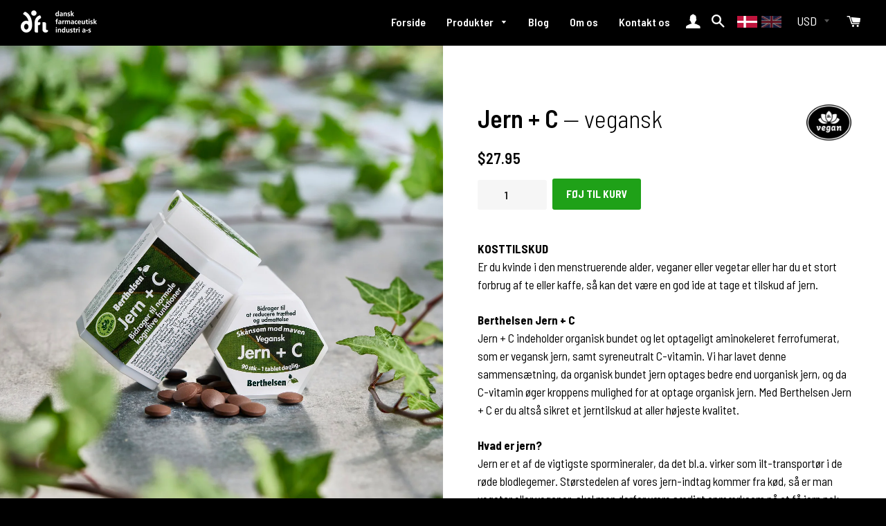

--- FILE ---
content_type: text/html; charset=utf-8
request_url: https://dkpharma.dk/products/berthelsen-jern-c
body_size: 27333
content:







<!doctype html>
<!--[if lt IE 7]><html class="no-js lt-ie9 lt-ie8 lt-ie7" lang="da"> <![endif]-->
<!--[if IE 7]><html class="no-js lt-ie9 lt-ie8" lang="da"> <![endif]-->
<!--[if IE 8]><html class="no-js lt-ie9" lang="da"> <![endif]-->
<!--[if IE 9 ]><html class="ie9 no-js"> <![endif]-->
<!--[if (gt IE 9)|!(IE)]><!--> <html class="no-js"> <!--<![endif]-->
<head>

  <!-- Basic page needs ================================================== -->
  <meta charset="utf-8">
  <meta http-equiv="X-UA-Compatible" content="IE=edge,chrome=1">
  <meta name="google-site-verification" content="lcBc_AUiQ2KvTmLIefXifTJNU7lvgCvZWF4nD9X9Okk" />

  

  
    <link rel="shortcut icon" href="//dkpharma.dk/cdn/shop/files/favikon_32x32.png?v=1613511071" type="image/png" />
  

  <!-- Title and description ================================================== -->
  <title>
  Berthelsen Jern + C | Vegansk, organisk og letoptageligt jerntilskud
  </title>

  
  <meta name="description" content="Vidste du, at garvesyre-holdige drikkevare forringer optagelsen af jern i kroppen? Få jern nok med Berthelsen Jern + C, som indeholder vegansk, organisk bundet og let optageligt aminokerleret ferrofumerat samt syreneutralt vitamin C. Med Berthelsen Jern + C er du sikret et jerntilskud at aller højeste kvalitet.">
  

  <!-- Helpers ================================================== -->
  
<!-- /snippets/social-meta-tags.liquid -->




<meta property="og:site_name" content="dansk farmaceutisk industri a-s">
<meta property="og:url" content="https://www.dkpharma.dk/products/berthelsen-jern-c">
<meta property="og:title" content="Jern + C">
<meta property="og:type" content="product">
<meta property="og:description" content="Vidste du, at garvesyre-holdige drikkevare forringer optagelsen af jern i kroppen? Få jern nok med Berthelsen Jern + C, som indeholder vegansk, organisk bundet og let optageligt aminokerleret ferrofumerat samt syreneutralt vitamin C. Med Berthelsen Jern + C er du sikret et jerntilskud at aller højeste kvalitet.">

  <meta property="og:price:amount" content="179,00">
  <meta property="og:price:currency" content="DKK">

<meta property="og:image" content="http://dkpharma.dk/cdn/shop/files/3068Jern_Cmiljo_1200x1200.jpg?v=1763119667"><meta property="og:image" content="http://dkpharma.dk/cdn/shop/products/Jern_Cmil_1200x1200.jpg?v=1763119667"><meta property="og:image" content="http://dkpharma.dk/cdn/shop/products/Jern_C_1200x1200.jpg?v=1763119667">
<meta property="og:image:secure_url" content="https://dkpharma.dk/cdn/shop/files/3068Jern_Cmiljo_1200x1200.jpg?v=1763119667"><meta property="og:image:secure_url" content="https://dkpharma.dk/cdn/shop/products/Jern_Cmil_1200x1200.jpg?v=1763119667"><meta property="og:image:secure_url" content="https://dkpharma.dk/cdn/shop/products/Jern_C_1200x1200.jpg?v=1763119667">


<meta name="twitter:card" content="summary_large_image">
<meta name="twitter:title" content="Jern + C">
<meta name="twitter:description" content="Vidste du, at garvesyre-holdige drikkevare forringer optagelsen af jern i kroppen? Få jern nok med Berthelsen Jern + C, som indeholder vegansk, organisk bundet og let optageligt aminokerleret ferrofumerat samt syreneutralt vitamin C. Med Berthelsen Jern + C er du sikret et jerntilskud at aller højeste kvalitet.">

<meta property="fb:app_id" content="254430688472294"/>

  <link rel="canonical" href="https://www.dkpharma.dk/products/berthelsen-jern-c">
  <meta name="viewport" content="width=device-width,initial-scale=1,shrink-to-fit=no">
  <meta name="theme-color" content="#19b310">
  
  <!-- CSS ================================================== -->
  <link href="//dkpharma.dk/cdn/shop/t/5/assets/timber.scss.css?v=41689382766518616431697021925" rel="stylesheet" type="text/css" media="all" />
  <link href="//dkpharma.dk/cdn/shop/t/5/assets/theme.scss.css?v=151811398181965175991697021925" rel="stylesheet" type="text/css" media="all" />
  <link href="//dkpharma.dk/cdn/shop/t/5/assets/custom-style.scss.css?v=16097819103310324241585144004" rel="stylesheet" type="text/css" media="all" />
  

  
    
    
    <link href="//fonts.googleapis.com/css?family=Quicksand:700" rel="stylesheet" type="text/css" media="all" />
  


  
    
    
    <link href="//fonts.googleapis.com/css?family=Roboto:700" rel="stylesheet" type="text/css" media="all" />
  



  <!-- Sections ================================================== -->
  
  
  

  <!-- Google Tag Manager -->
  <script>(function(w,d,s,l,i){w[l]=w[l]||[];w[l].push({'gtm.start':
  new Date().getTime(),event:'gtm.js'});var f=d.getElementsByTagName(s)[0],
  j=d.createElement(s),dl=l!='dataLayer'?'&l='+l:'';j.async=true;j.src=
  'https://www.googletagmanager.com/gtm.js?id='+i+dl;f.parentNode.insertBefore(j,f);
  })(window,document,'script','dataLayer','GTM-MFCN6FN');</script>
  <!-- End Google Tag Manager -->

  <!-- Google Tag Manager (noscript) -->
<noscript><iframe src="https://www.googletagmanager.com/ns.html?id=GTM-MFCN6FN"
height="0" width="0" style="display:none;visibility:hidden"></iframe></noscript>
<!-- End Google Tag Manager (noscript) -->

  
  <script>
    window.theme = window.theme || {};
    theme.strings = {
      zoomClose: "Luk (Esc)",
      zoomPrev: "Forrige (venstre piletast)",
      zoomNext: "Næste (højre piletast)",
      moneyFormat: "\u003cspan class=money\u003e{{amount_with_comma_separator}} kr\u003c\/span\u003e",
      addressError: "Error looking up that address",
      addressNoResults: "No results for that address",
      addressQueryLimit: "You have exceeded the Google API usage limit. Consider upgrading to a \u003ca href=\"https:\/\/developers.google.com\/maps\/premium\/usage-limits\"\u003ePremium Plan\u003c\/a\u003e.",
      authError: "There was a problem authenticating your Google Maps account.",
      cartEmpty: "Din kurv er tom.",
      cartCookie: "Aktivér cookies for at bruge indkøbskurven",
      cartSavings: "I18n Error: Missing interpolation value \"savings\" for \"Du sparer {{ savings }}\""
    };
    theme.settings = {
      cartType: "page",
      gridType: "collage"
    };
  </script>

  <script src="//dkpharma.dk/cdn/shop/t/5/assets/jquery-2.2.3.min.js?v=58211863146907186831518793213" type="text/javascript"></script>

  <!--[if (gt IE 9)|!(IE)]><!--><script src="//dkpharma.dk/cdn/shop/t/5/assets/lazysizes.min.js?v=37531750901115495291518793213" async="async"></script><!--<![endif]-->
  <!--[if lte IE 9]><script src="//dkpharma.dk/cdn/shop/t/5/assets/lazysizes.min.js?v=37531750901115495291518793213"></script><![endif]-->

  <!--[if (gt IE 9)|!(IE)]><!--><script src="//dkpharma.dk/cdn/shop/t/5/assets/theme.js?v=145609440975881929791565722185" defer="defer"></script><!--<![endif]-->
  <!--[if lte IE 9]><script src="//dkpharma.dk/cdn/shop/t/5/assets/theme.js?v=145609440975881929791565722185"></script><![endif]-->

  <!-- Header hook for plugins ================================================== -->
  <script src="https://smarteucookiebanner.upsell-apps.com/gdpr_adapter.js?shop=dansk-farmaceutisk-industri.myshopify.com" type="application/javascript"></script>
  <script>window.performance && window.performance.mark && window.performance.mark('shopify.content_for_header.start');</script><meta name="google-site-verification" content="qu_Ana4gSxYXFoDh3taZ2eqxn-FPnPvr2ZoYtvaKfbg">
<meta id="shopify-digital-wallet" name="shopify-digital-wallet" content="/30051616/digital_wallets/dialog">
<meta name="shopify-checkout-api-token" content="e53283b37799d082e287d0996edb20d3">
<link rel="alternate" hreflang="x-default" href="https://dkpharma.dk/products/berthelsen-jern-c">
<link rel="alternate" hreflang="da" href="https://dkpharma.dk/products/berthelsen-jern-c">
<link rel="alternate" hreflang="en" href="https://dkpharma.dk/en/products/berthelsen-jern-c">
<link rel="alternate" type="application/json+oembed" href="https://dkpharma.dk/products/berthelsen-jern-c.oembed">
<script async="async" src="/checkouts/internal/preloads.js?locale=da-DK"></script>
<link rel="preconnect" href="https://shop.app" crossorigin="anonymous">
<script async="async" src="https://shop.app/checkouts/internal/preloads.js?locale=da-DK&shop_id=30051616" crossorigin="anonymous"></script>
<script id="apple-pay-shop-capabilities" type="application/json">{"shopId":30051616,"countryCode":"DK","currencyCode":"DKK","merchantCapabilities":["supports3DS"],"merchantId":"gid:\/\/shopify\/Shop\/30051616","merchantName":"dansk farmaceutisk industri a-s","requiredBillingContactFields":["postalAddress","email","phone"],"requiredShippingContactFields":["postalAddress","email","phone"],"shippingType":"shipping","supportedNetworks":["visa","maestro","masterCard","amex"],"total":{"type":"pending","label":"dansk farmaceutisk industri a-s","amount":"1.00"},"shopifyPaymentsEnabled":true,"supportsSubscriptions":true}</script>
<script id="shopify-features" type="application/json">{"accessToken":"e53283b37799d082e287d0996edb20d3","betas":["rich-media-storefront-analytics"],"domain":"dkpharma.dk","predictiveSearch":true,"shopId":30051616,"locale":"da"}</script>
<script>var Shopify = Shopify || {};
Shopify.shop = "dansk-farmaceutisk-industri.myshopify.com";
Shopify.locale = "da";
Shopify.currency = {"active":"DKK","rate":"1.0"};
Shopify.country = "DK";
Shopify.theme = {"name":"dansk-farmaceutisk-industri","id":12075565105,"schema_name":"DanskFarmaceutiskIndustri","schema_version":"6.0.0","theme_store_id":null,"role":"main"};
Shopify.theme.handle = "null";
Shopify.theme.style = {"id":null,"handle":null};
Shopify.cdnHost = "dkpharma.dk/cdn";
Shopify.routes = Shopify.routes || {};
Shopify.routes.root = "/";</script>
<script type="module">!function(o){(o.Shopify=o.Shopify||{}).modules=!0}(window);</script>
<script>!function(o){function n(){var o=[];function n(){o.push(Array.prototype.slice.apply(arguments))}return n.q=o,n}var t=o.Shopify=o.Shopify||{};t.loadFeatures=n(),t.autoloadFeatures=n()}(window);</script>
<script>
  window.ShopifyPay = window.ShopifyPay || {};
  window.ShopifyPay.apiHost = "shop.app\/pay";
  window.ShopifyPay.redirectState = null;
</script>
<script id="shop-js-analytics" type="application/json">{"pageType":"product"}</script>
<script defer="defer" async type="module" src="//dkpharma.dk/cdn/shopifycloud/shop-js/modules/v2/client.init-shop-cart-sync_CL98c8D9.da.esm.js"></script>
<script defer="defer" async type="module" src="//dkpharma.dk/cdn/shopifycloud/shop-js/modules/v2/chunk.common_EWJWM-vH.esm.js"></script>
<script type="module">
  await import("//dkpharma.dk/cdn/shopifycloud/shop-js/modules/v2/client.init-shop-cart-sync_CL98c8D9.da.esm.js");
await import("//dkpharma.dk/cdn/shopifycloud/shop-js/modules/v2/chunk.common_EWJWM-vH.esm.js");

  window.Shopify.SignInWithShop?.initShopCartSync?.({"fedCMEnabled":true,"windoidEnabled":true});

</script>
<script>
  window.Shopify = window.Shopify || {};
  if (!window.Shopify.featureAssets) window.Shopify.featureAssets = {};
  window.Shopify.featureAssets['shop-js'] = {"shop-cart-sync":["modules/v2/client.shop-cart-sync_Bg7fu_0h.da.esm.js","modules/v2/chunk.common_EWJWM-vH.esm.js"],"shop-button":["modules/v2/client.shop-button_D4baCM7-.da.esm.js","modules/v2/chunk.common_EWJWM-vH.esm.js"],"init-shop-email-lookup-coordinator":["modules/v2/client.init-shop-email-lookup-coordinator_CxoMzpjH.da.esm.js","modules/v2/chunk.common_EWJWM-vH.esm.js"],"init-fed-cm":["modules/v2/client.init-fed-cm_DmQkr2ov.da.esm.js","modules/v2/chunk.common_EWJWM-vH.esm.js"],"init-windoid":["modules/v2/client.init-windoid_C-27t-wd.da.esm.js","modules/v2/chunk.common_EWJWM-vH.esm.js"],"shop-toast-manager":["modules/v2/client.shop-toast-manager_BORIhZlb.da.esm.js","modules/v2/chunk.common_EWJWM-vH.esm.js"],"shop-cash-offers":["modules/v2/client.shop-cash-offers_BhdCh6ES.da.esm.js","modules/v2/chunk.common_EWJWM-vH.esm.js","modules/v2/chunk.modal_BFF7cPIo.esm.js"],"init-shop-cart-sync":["modules/v2/client.init-shop-cart-sync_CL98c8D9.da.esm.js","modules/v2/chunk.common_EWJWM-vH.esm.js"],"avatar":["modules/v2/client.avatar_BTnouDA3.da.esm.js"],"shop-login-button":["modules/v2/client.shop-login-button_DbEU4t09.da.esm.js","modules/v2/chunk.common_EWJWM-vH.esm.js","modules/v2/chunk.modal_BFF7cPIo.esm.js"],"pay-button":["modules/v2/client.pay-button_UrGfLzqs.da.esm.js","modules/v2/chunk.common_EWJWM-vH.esm.js"],"init-customer-accounts":["modules/v2/client.init-customer-accounts_kyQI0-FP.da.esm.js","modules/v2/client.shop-login-button_DbEU4t09.da.esm.js","modules/v2/chunk.common_EWJWM-vH.esm.js","modules/v2/chunk.modal_BFF7cPIo.esm.js"],"checkout-modal":["modules/v2/client.checkout-modal_DIR7eZq-.da.esm.js","modules/v2/chunk.common_EWJWM-vH.esm.js","modules/v2/chunk.modal_BFF7cPIo.esm.js"],"init-customer-accounts-sign-up":["modules/v2/client.init-customer-accounts-sign-up_CQp3EK4N.da.esm.js","modules/v2/client.shop-login-button_DbEU4t09.da.esm.js","modules/v2/chunk.common_EWJWM-vH.esm.js","modules/v2/chunk.modal_BFF7cPIo.esm.js"],"init-shop-for-new-customer-accounts":["modules/v2/client.init-shop-for-new-customer-accounts_Dd7wQBSV.da.esm.js","modules/v2/client.shop-login-button_DbEU4t09.da.esm.js","modules/v2/chunk.common_EWJWM-vH.esm.js","modules/v2/chunk.modal_BFF7cPIo.esm.js"],"shop-follow-button":["modules/v2/client.shop-follow-button_DftpBqH5.da.esm.js","modules/v2/chunk.common_EWJWM-vH.esm.js","modules/v2/chunk.modal_BFF7cPIo.esm.js"],"lead-capture":["modules/v2/client.lead-capture_BFPlLCd0.da.esm.js","modules/v2/chunk.common_EWJWM-vH.esm.js","modules/v2/chunk.modal_BFF7cPIo.esm.js"],"shop-login":["modules/v2/client.shop-login_C5M9SlF9.da.esm.js","modules/v2/chunk.common_EWJWM-vH.esm.js","modules/v2/chunk.modal_BFF7cPIo.esm.js"],"payment-terms":["modules/v2/client.payment-terms_DAwzHG8M.da.esm.js","modules/v2/chunk.common_EWJWM-vH.esm.js","modules/v2/chunk.modal_BFF7cPIo.esm.js"]};
</script>
<script>(function() {
  var isLoaded = false;
  function asyncLoad() {
    if (isLoaded) return;
    isLoaded = true;
    var urls = ["\/\/d1liekpayvooaz.cloudfront.net\/apps\/coin\/coin.js?shop=dansk-farmaceutisk-industri.myshopify.com","https:\/\/smarteucookiebanner.upsell-apps.com\/script_tag.js?shop=dansk-farmaceutisk-industri.myshopify.com","https:\/\/easygdpr.b-cdn.net\/v\/1553540745\/gdpr.min.js?shop=dansk-farmaceutisk-industri.myshopify.com","https:\/\/d23dclunsivw3h.cloudfront.net\/redirect-app.js?shop=dansk-farmaceutisk-industri.myshopify.com","\/\/searchserverapi.com\/widgets\/shopify\/init.js?a=2x2a9B4Q7R\u0026shop=dansk-farmaceutisk-industri.myshopify.com","https:\/\/cdn.hextom.com\/js\/freeshippingbar.js?shop=dansk-farmaceutisk-industri.myshopify.com"];
    for (var i = 0; i < urls.length; i++) {
      var s = document.createElement('script');
      s.type = 'text/javascript';
      s.async = true;
      s.src = urls[i];
      var x = document.getElementsByTagName('script')[0];
      x.parentNode.insertBefore(s, x);
    }
  };
  if(window.attachEvent) {
    window.attachEvent('onload', asyncLoad);
  } else {
    window.addEventListener('load', asyncLoad, false);
  }
})();</script>
<script id="__st">var __st={"a":30051616,"offset":3600,"reqid":"65f1ea89-1620-4e87-adf2-d979d33b587e-1768250912","pageurl":"dkpharma.dk\/products\/berthelsen-jern-c","u":"6933ee48b99b","p":"product","rtyp":"product","rid":575324356657};</script>
<script>window.ShopifyPaypalV4VisibilityTracking = true;</script>
<script id="captcha-bootstrap">!function(){'use strict';const t='contact',e='account',n='new_comment',o=[[t,t],['blogs',n],['comments',n],[t,'customer']],c=[[e,'customer_login'],[e,'guest_login'],[e,'recover_customer_password'],[e,'create_customer']],r=t=>t.map((([t,e])=>`form[action*='/${t}']:not([data-nocaptcha='true']) input[name='form_type'][value='${e}']`)).join(','),a=t=>()=>t?[...document.querySelectorAll(t)].map((t=>t.form)):[];function s(){const t=[...o],e=r(t);return a(e)}const i='password',u='form_key',d=['recaptcha-v3-token','g-recaptcha-response','h-captcha-response',i],f=()=>{try{return window.sessionStorage}catch{return}},m='__shopify_v',_=t=>t.elements[u];function p(t,e,n=!1){try{const o=window.sessionStorage,c=JSON.parse(o.getItem(e)),{data:r}=function(t){const{data:e,action:n}=t;return t[m]||n?{data:e,action:n}:{data:t,action:n}}(c);for(const[e,n]of Object.entries(r))t.elements[e]&&(t.elements[e].value=n);n&&o.removeItem(e)}catch(o){console.error('form repopulation failed',{error:o})}}const l='form_type',E='cptcha';function T(t){t.dataset[E]=!0}const w=window,h=w.document,L='Shopify',v='ce_forms',y='captcha';let A=!1;((t,e)=>{const n=(g='f06e6c50-85a8-45c8-87d0-21a2b65856fe',I='https://cdn.shopify.com/shopifycloud/storefront-forms-hcaptcha/ce_storefront_forms_captcha_hcaptcha.v1.5.2.iife.js',D={infoText:'Beskyttet af hCaptcha',privacyText:'Beskyttelse af persondata',termsText:'Vilkår'},(t,e,n)=>{const o=w[L][v],c=o.bindForm;if(c)return c(t,g,e,D).then(n);var r;o.q.push([[t,g,e,D],n]),r=I,A||(h.body.append(Object.assign(h.createElement('script'),{id:'captcha-provider',async:!0,src:r})),A=!0)});var g,I,D;w[L]=w[L]||{},w[L][v]=w[L][v]||{},w[L][v].q=[],w[L][y]=w[L][y]||{},w[L][y].protect=function(t,e){n(t,void 0,e),T(t)},Object.freeze(w[L][y]),function(t,e,n,w,h,L){const[v,y,A,g]=function(t,e,n){const i=e?o:[],u=t?c:[],d=[...i,...u],f=r(d),m=r(i),_=r(d.filter((([t,e])=>n.includes(e))));return[a(f),a(m),a(_),s()]}(w,h,L),I=t=>{const e=t.target;return e instanceof HTMLFormElement?e:e&&e.form},D=t=>v().includes(t);t.addEventListener('submit',(t=>{const e=I(t);if(!e)return;const n=D(e)&&!e.dataset.hcaptchaBound&&!e.dataset.recaptchaBound,o=_(e),c=g().includes(e)&&(!o||!o.value);(n||c)&&t.preventDefault(),c&&!n&&(function(t){try{if(!f())return;!function(t){const e=f();if(!e)return;const n=_(t);if(!n)return;const o=n.value;o&&e.removeItem(o)}(t);const e=Array.from(Array(32),(()=>Math.random().toString(36)[2])).join('');!function(t,e){_(t)||t.append(Object.assign(document.createElement('input'),{type:'hidden',name:u})),t.elements[u].value=e}(t,e),function(t,e){const n=f();if(!n)return;const o=[...t.querySelectorAll(`input[type='${i}']`)].map((({name:t})=>t)),c=[...d,...o],r={};for(const[a,s]of new FormData(t).entries())c.includes(a)||(r[a]=s);n.setItem(e,JSON.stringify({[m]:1,action:t.action,data:r}))}(t,e)}catch(e){console.error('failed to persist form',e)}}(e),e.submit())}));const S=(t,e)=>{t&&!t.dataset[E]&&(n(t,e.some((e=>e===t))),T(t))};for(const o of['focusin','change'])t.addEventListener(o,(t=>{const e=I(t);D(e)&&S(e,y())}));const B=e.get('form_key'),M=e.get(l),P=B&&M;t.addEventListener('DOMContentLoaded',(()=>{const t=y();if(P)for(const e of t)e.elements[l].value===M&&p(e,B);[...new Set([...A(),...v().filter((t=>'true'===t.dataset.shopifyCaptcha))])].forEach((e=>S(e,t)))}))}(h,new URLSearchParams(w.location.search),n,t,e,['guest_login'])})(!0,!0)}();</script>
<script integrity="sha256-4kQ18oKyAcykRKYeNunJcIwy7WH5gtpwJnB7kiuLZ1E=" data-source-attribution="shopify.loadfeatures" defer="defer" src="//dkpharma.dk/cdn/shopifycloud/storefront/assets/storefront/load_feature-a0a9edcb.js" crossorigin="anonymous"></script>
<script crossorigin="anonymous" defer="defer" src="//dkpharma.dk/cdn/shopifycloud/storefront/assets/shopify_pay/storefront-65b4c6d7.js?v=20250812"></script>
<script data-source-attribution="shopify.dynamic_checkout.dynamic.init">var Shopify=Shopify||{};Shopify.PaymentButton=Shopify.PaymentButton||{isStorefrontPortableWallets:!0,init:function(){window.Shopify.PaymentButton.init=function(){};var t=document.createElement("script");t.src="https://dkpharma.dk/cdn/shopifycloud/portable-wallets/latest/portable-wallets.da.js",t.type="module",document.head.appendChild(t)}};
</script>
<script data-source-attribution="shopify.dynamic_checkout.buyer_consent">
  function portableWalletsHideBuyerConsent(e){var t=document.getElementById("shopify-buyer-consent"),n=document.getElementById("shopify-subscription-policy-button");t&&n&&(t.classList.add("hidden"),t.setAttribute("aria-hidden","true"),n.removeEventListener("click",e))}function portableWalletsShowBuyerConsent(e){var t=document.getElementById("shopify-buyer-consent"),n=document.getElementById("shopify-subscription-policy-button");t&&n&&(t.classList.remove("hidden"),t.removeAttribute("aria-hidden"),n.addEventListener("click",e))}window.Shopify?.PaymentButton&&(window.Shopify.PaymentButton.hideBuyerConsent=portableWalletsHideBuyerConsent,window.Shopify.PaymentButton.showBuyerConsent=portableWalletsShowBuyerConsent);
</script>
<script data-source-attribution="shopify.dynamic_checkout.cart.bootstrap">document.addEventListener("DOMContentLoaded",(function(){function t(){return document.querySelector("shopify-accelerated-checkout-cart, shopify-accelerated-checkout")}if(t())Shopify.PaymentButton.init();else{new MutationObserver((function(e,n){t()&&(Shopify.PaymentButton.init(),n.disconnect())})).observe(document.body,{childList:!0,subtree:!0})}}));
</script>
<link id="shopify-accelerated-checkout-styles" rel="stylesheet" media="screen" href="https://dkpharma.dk/cdn/shopifycloud/portable-wallets/latest/accelerated-checkout-backwards-compat.css" crossorigin="anonymous">
<style id="shopify-accelerated-checkout-cart">
        #shopify-buyer-consent {
  margin-top: 1em;
  display: inline-block;
  width: 100%;
}

#shopify-buyer-consent.hidden {
  display: none;
}

#shopify-subscription-policy-button {
  background: none;
  border: none;
  padding: 0;
  text-decoration: underline;
  font-size: inherit;
  cursor: pointer;
}

#shopify-subscription-policy-button::before {
  box-shadow: none;
}

      </style>

<script>window.performance && window.performance.mark && window.performance.mark('shopify.content_for_header.end');</script>

  <!-- OrderLogic checkout restrictions ========================================= -->
  <script>
DEBUG_KEY = "__olDebug";

if (typeof olCreateCookie == 'undefined') {
    var olCreateCookie = function (name, value, days) {
        if (days) {
            var date = new Date();
            date.setTime(date.getTime() + (days * 24 * 60 * 60 * 1000));
            var expires = "; expires=" + date.toGMTString();
        }
        else var expires = "";
        document.cookie = name + "=" + JSON.stringify(value) + expires + "; path=/; SameSite=None; Secure";
    };
}

if (typeof olReadCookie == 'undefined') {
    var olReadCookie = function (name) {
        var nameEQ = name + "=";
        var ca = document.cookie.split(';');
        // the cookie is being created, there is a problem with the following logic matching the name
        for (var i = 0; i < ca.length; i++) {
            var c = ca[i];
            while (c.charAt(0) == ' ') c = c.substring(1, c.length);
            if (c.indexOf(nameEQ) == 0) return JSON.parse(c.substring(nameEQ.length, c.length));
        }
        return;
    };
}

if (typeof getOlCacheBuster == 'undefined') {
    var getOlCacheBuster = function() {
        if ( typeof getOlCacheBuster.olCacheBuster == 'undefined') {
            scriptsArray = Array.prototype.slice.call(document.getElementsByTagName("script"));
            scriptsArray = scriptsArray.concat(Array.prototype.slice.call(document.getElementsByTagName("noscript")));
            for (var i=0; i<scriptsArray.length; i++) {
                cacheBusterArray = scriptsArray[i].innerHTML.match(/orderlogicapp.com\\\/embedded_js\\\/production_base.js\?(\d+)/);
                if (cacheBusterArray == null) {
                    cacheBusterString = scriptsArray[i].getAttribute('src');
                    if (cacheBusterString != null) {
                        cacheBusterArray = cacheBusterString.match(/orderlogicapp.com\/embedded_js\/production_base.js\?(\d+)/);
                    }
                }
                if (cacheBusterArray != null) {
                    getOlCacheBuster.olCacheBuster = cacheBusterArray[1];
                    break;
                }
            }
        }
        return getOlCacheBuster.olCacheBuster;
    }
}

if (typeof ol_hostname == 'undefined') {
    var ol_hostname = 'www.orderlogicapp.com';
    var ol_debug = olReadCookie(DEBUG_KEY);
    if (window.location.search.replace("?", "").substring(0, 7) == 'olDebug') {
        ol_debug = window.location.search.replace("?olDebug=", "");
        if (ol_debug == 'false') ol_debug = false;
        olCreateCookie(DEBUG_KEY, ol_debug, null);
    }
}

var ol_cachebuster = getOlCacheBuster();
if (( typeof ol_cachebuster != 'undefined') || (ol_debug)) {
    if (typeof ol_script == 'undefined') {
        var ol_script = document.createElement('script');
        ol_script.type = 'text/javascript';
        ol_script.async = true;
        ol_script.src = "https://" + (ol_debug ? 'dev.orderlogicapp.com' : ol_hostname) + "/embedded_js/store.js?" + ol_cachebuster;
        document.head.appendChild(ol_script);
    }
}



olProductData = { 
}


olProductDataDcb = {
  productId: 575324356657,
  handle: "berthelsen-jern-c",
  tags: [
    
        "glutenfri",
    
        "ingen kunstige smags- eller sødestoffer",
    
        "jern",
    
        "laktosefri",
    
        "mineral",
    
        "vegansk",
    
  ]
}

</script>


  <!-- /snippets/oldIE-js.liquid -->


<!--[if lt IE 9]>
<script src="//cdnjs.cloudflare.com/ajax/libs/html5shiv/3.7.2/html5shiv.min.js" type="text/javascript"></script>
<script src="//dkpharma.dk/cdn/shop/t/5/assets/respond.min.js?v=52248677837542619231518793214" type="text/javascript"></script>
<link href="//dkpharma.dk/cdn/shop/t/5/assets/respond-proxy.html" id="respond-proxy" rel="respond-proxy" />
<link href="//www.dkpharma.dk/search?q=712391a66b62b81356c3abd2e6c172e2" id="respond-redirect" rel="respond-redirect" />
<script src="//www.dkpharma.dk/search?q=712391a66b62b81356c3abd2e6c172e2" type="text/javascript"></script>
<![endif]-->


<!--[if (lte IE 9) ]><script src="//dkpharma.dk/cdn/shop/t/5/assets/match-media.min.js?v=159635276924582161481518793214" type="text/javascript"></script><![endif]-->


  <script src="//dkpharma.dk/cdn/shop/t/5/assets/modernizr.min.js?v=21391054748206432451518793214" type="text/javascript"></script>

  
  

  <!-- Fonts ================================================== -->
  <link href="https://fonts.googleapis.com/css?family=Barlow+Semi+Condensed:100,100i,200,200i,300,300i,400,400i,500,500i,600,600i,700,700i,800,800i,900,900i" rel="stylesheet">
  <script defer src="https://use.fontawesome.com/releases/v5.0.10/js/all.js" integrity="sha384-slN8GvtUJGnv6ca26v8EzVaR9DC58QEwsIk9q1QXdCU8Yu8ck/tL/5szYlBbqmS+" crossorigin="anonymous"></script>

  <!-- Scripts ================================================== -->
  <script src="https://cdnjs.cloudflare.com/ajax/libs/gsap/1.20.4/TweenMax.min.js"></script>
  <script src="https://cdnjs.cloudflare.com/ajax/libs/gsap/1.20.4/plugins/ScrollToPlugin.min.js"></script>
  
  

  
<script>
            trackifyliquidloaded = 1;            
            function appendurl(url) {
                var script = document.createElement('script');
                script.setAttribute('type', 'text/javascript');
                script.setAttribute('src', url);
                document.head.appendChild(script); 
            }
            function getCookie(cname) {
                var name = cname + '=';
                var ca = document.cookie.split(';');
                for(var i = 0; i < ca.length; i++) {
                var c = ca[i];
                while (c.charAt(0)==' ') c = c.substring(1);
                if (c.indexOf(name) == 0) return c.substring(name.length, c.length);
                }
                return '';
            }   
            shop_permanent_domain = 'dansk-farmaceutisk-industri.myshopify.com';
            function getUrlParameter(name) {
            name = name.replace(/[\[]/, '\[').replace(/[\]]/, '\]');
            var regex = new RegExp('[\?&]' + name + '=([^&#]*)');
            var results = regex.exec(location.search);
            return results === null ? '' : decodeURIComponent(results[1].replace(/\+/g, ' '));
            };
            a_aid = getUrlParameter('a_aid');
            </script>
            
            <script>
            if (typeof __st === 'undefined') {
                __st = [];
                    
                __st['rid'] = 575324356657;
                    
            }
            </script>
            <script type='text/javascript' async='true' defer='defer'  src='https://app.redretarget.com/sapp/assets/js/common.js'></script>
            
            
            <script>
            var source = 'https://app.redretarget.com/sapp/MY_Shopify/product/dansk-farmaceutisk-industri.myshopify.com/'+a_aid+'/?pd_id=575324356657';
            appendurl(source);
                        
            </script>
            
            <link rel="alternate" hreflang="da" href="https://www.dkpharma.dk/products/berthelsen-jern-c" /><link rel="alternate" hreflang="en" href="https://en.dkpharma.dk/products/berthelsen-jern-c" />
<!-- Pinterest Tag -->
<script>
!function(e){if(!window.pintrk){window.pintrk = function () {
window.pintrk.queue.push(Array.prototype.slice.call(arguments))};var
  n=window.pintrk;n.queue=[],n.version="3.0";var
  t=document.createElement("script");t.async=!0,t.src=e;var
  r=document.getElementsByTagName("script")[0];
  r.parentNode.insertBefore(t,r)}}("https://s.pinimg.com/ct/core.js");
pintrk('load', '2613373359350', {em: '<user_email_address>'});
pintrk('page');
</script>
<noscript>
<img height="1" width="1" style="display:none;" alt=""
  src="https://ct.pinterest.com/v3/?event=init&tid=2613373359350&pd[em]=<hashed_email_address>&noscript=1" />
</noscript>
<!-- end Pinterest Tag -->
<script>
pintrk('track', 'checkout', {
value: 100,
order_quantity: 1,
currency: 'USD',
order_id: 'X-15148'
});
</script><script>
pintrk('track', 'addtocart', {
value: 100,
order_quantity: 1,
currency: 'USD',
order_id: 'X-15148'
});
</script>
<meta name="google-site-verification" content="Y89_VsugfK4OgMgSLIWZf4OvUUfKXBNuRaKZC1zmGZI" />

  

  

  

  
    <script type="text/javascript">
      try {
        window.EasyGdprSettings = "{\"cookie_banner\":false,\"cookie_banner_cookiename\":\"\",\"cookie_banner_settings\":{\"pp_url\":\"https:\/\/dansk-farmaceutisk-industri.myshopify.com\/pages\/handelsbetingelser\",\"langmodes\":{\"dismiss_button_text\":\"#custom\",\"policy_link_text\":\"#custom\",\"message\":\"#custom\"},\"button_text_color\":{\"opacity\":1,\"brightness\":0.6313725490196078,\"saturation\":0.8509316770186336,\"alpha\":1,\"hexcode\":\"#1fa118\",\"hue\":117},\"layout\":\"classic\",\"position\":\"bottom\",\"dismiss_button_text\":\"Tillad cookies\",\"button_color\":{\"opacity\":1,\"alpha\":1,\"hexcode\":\"#ffffff\",\"saturation\":0,\"hue\":0,\"brightness\":1},\"banner_color\":{\"alpha\":1,\"brightness\":0.6313725490196078,\"hue\":117,\"hexcode\":\"#1fa118\",\"opacity\":1,\"saturation\":0.8509316770186336},\"show_cookie_icon\":false,\"banner_text_color\":{\"hue\":0,\"hexcode\":\"#ffffff\",\"opacity\":1,\"alpha\":1,\"saturation\":0,\"brightness\":1},\"policy_link_text\":\"Læs mere\",\"message\":\"Vi anvender cookies med det formål at genkende din enhed, huske indstillinger, indsamle statistik og udføre analyser for at kunne optimere og tilpasse hjemmesiden efter de besøgendes behov. \"},\"current_theme\":\"other\",\"custom_button_position\":\"\",\"eg_display\":[\"login\",\"account\"],\"enabled\":true,\"texts\":{\"NO_DATA\":\"Ingen data fundet til denne email\",\"BUTTON_MY\":\"Mine personoplysninger\",\"DEL_REQUEST_THANKYOU\":\"Din forespørgsel om datasletning er sendt. Din personlige data vil blive slettet inden for 30 dage.\",\"BUTTON_ACCESS\":\"Se mine personoplysninger\",\"DATA_FIRST_NAME\":\"Fornavn\",\"MOD_REQUEST_THANKYOU\":\"Tak for din forespørgsel. Vi skriver tilbage til dig inden for 30 dage.\",\"DATA_COUNTRY\":\"Land\",\"EMAIL_ACC_SUBJECT\":\"{{ SHOP_NAME }} Din data forespørgsel\",\"DATA_PHONE\":\"Telefon\",\"EMAIL_INVALID\":\"Venlist indtast en gyldig email.\",\"BUTTON_EDIT\":\"Rediger data\",\"DATA_ADDRESS\":\"Adresse\",\"DATA_DATE\":\"Dato\",\"DATA_IP\":\"IP adresse\",\"ACC_REQUEST_THANKYOU\":\"Tak for din forespørgsel. Tjek din email for at se vores mail.\",\"BUTTON_DELETE\":\"Slet data\",\"DATA_ZIP\":\"Postnummer\",\"COMMENT_MISSING\":\"Venligst beskriv i tekstboksen, hvad du ønsker at få ændret i dine personlige data.\",\"DATA_CITY\":\"By\",\"DATA_LAST_NAME\":\"Efternavn\",\"CONFIRM_DELETE\":\"Er du sikker på, at du vil slette dine personlige data fra vores butik?\",\"BUTTON_DOWNLOAD\":\"Download data\"}}";
      } catch (error) {}
    </script>
  



<link href="https://monorail-edge.shopifysvc.com" rel="dns-prefetch">
<script>(function(){if ("sendBeacon" in navigator && "performance" in window) {try {var session_token_from_headers = performance.getEntriesByType('navigation')[0].serverTiming.find(x => x.name == '_s').description;} catch {var session_token_from_headers = undefined;}var session_cookie_matches = document.cookie.match(/_shopify_s=([^;]*)/);var session_token_from_cookie = session_cookie_matches && session_cookie_matches.length === 2 ? session_cookie_matches[1] : "";var session_token = session_token_from_headers || session_token_from_cookie || "";function handle_abandonment_event(e) {var entries = performance.getEntries().filter(function(entry) {return /monorail-edge.shopifysvc.com/.test(entry.name);});if (!window.abandonment_tracked && entries.length === 0) {window.abandonment_tracked = true;var currentMs = Date.now();var navigation_start = performance.timing.navigationStart;var payload = {shop_id: 30051616,url: window.location.href,navigation_start,duration: currentMs - navigation_start,session_token,page_type: "product"};window.navigator.sendBeacon("https://monorail-edge.shopifysvc.com/v1/produce", JSON.stringify({schema_id: "online_store_buyer_site_abandonment/1.1",payload: payload,metadata: {event_created_at_ms: currentMs,event_sent_at_ms: currentMs}}));}}window.addEventListener('pagehide', handle_abandonment_event);}}());</script>
<script id="web-pixels-manager-setup">(function e(e,d,r,n,o){if(void 0===o&&(o={}),!Boolean(null===(a=null===(i=window.Shopify)||void 0===i?void 0:i.analytics)||void 0===a?void 0:a.replayQueue)){var i,a;window.Shopify=window.Shopify||{};var t=window.Shopify;t.analytics=t.analytics||{};var s=t.analytics;s.replayQueue=[],s.publish=function(e,d,r){return s.replayQueue.push([e,d,r]),!0};try{self.performance.mark("wpm:start")}catch(e){}var l=function(){var e={modern:/Edge?\/(1{2}[4-9]|1[2-9]\d|[2-9]\d{2}|\d{4,})\.\d+(\.\d+|)|Firefox\/(1{2}[4-9]|1[2-9]\d|[2-9]\d{2}|\d{4,})\.\d+(\.\d+|)|Chrom(ium|e)\/(9{2}|\d{3,})\.\d+(\.\d+|)|(Maci|X1{2}).+ Version\/(15\.\d+|(1[6-9]|[2-9]\d|\d{3,})\.\d+)([,.]\d+|)( \(\w+\)|)( Mobile\/\w+|) Safari\/|Chrome.+OPR\/(9{2}|\d{3,})\.\d+\.\d+|(CPU[ +]OS|iPhone[ +]OS|CPU[ +]iPhone|CPU IPhone OS|CPU iPad OS)[ +]+(15[._]\d+|(1[6-9]|[2-9]\d|\d{3,})[._]\d+)([._]\d+|)|Android:?[ /-](13[3-9]|1[4-9]\d|[2-9]\d{2}|\d{4,})(\.\d+|)(\.\d+|)|Android.+Firefox\/(13[5-9]|1[4-9]\d|[2-9]\d{2}|\d{4,})\.\d+(\.\d+|)|Android.+Chrom(ium|e)\/(13[3-9]|1[4-9]\d|[2-9]\d{2}|\d{4,})\.\d+(\.\d+|)|SamsungBrowser\/([2-9]\d|\d{3,})\.\d+/,legacy:/Edge?\/(1[6-9]|[2-9]\d|\d{3,})\.\d+(\.\d+|)|Firefox\/(5[4-9]|[6-9]\d|\d{3,})\.\d+(\.\d+|)|Chrom(ium|e)\/(5[1-9]|[6-9]\d|\d{3,})\.\d+(\.\d+|)([\d.]+$|.*Safari\/(?![\d.]+ Edge\/[\d.]+$))|(Maci|X1{2}).+ Version\/(10\.\d+|(1[1-9]|[2-9]\d|\d{3,})\.\d+)([,.]\d+|)( \(\w+\)|)( Mobile\/\w+|) Safari\/|Chrome.+OPR\/(3[89]|[4-9]\d|\d{3,})\.\d+\.\d+|(CPU[ +]OS|iPhone[ +]OS|CPU[ +]iPhone|CPU IPhone OS|CPU iPad OS)[ +]+(10[._]\d+|(1[1-9]|[2-9]\d|\d{3,})[._]\d+)([._]\d+|)|Android:?[ /-](13[3-9]|1[4-9]\d|[2-9]\d{2}|\d{4,})(\.\d+|)(\.\d+|)|Mobile Safari.+OPR\/([89]\d|\d{3,})\.\d+\.\d+|Android.+Firefox\/(13[5-9]|1[4-9]\d|[2-9]\d{2}|\d{4,})\.\d+(\.\d+|)|Android.+Chrom(ium|e)\/(13[3-9]|1[4-9]\d|[2-9]\d{2}|\d{4,})\.\d+(\.\d+|)|Android.+(UC? ?Browser|UCWEB|U3)[ /]?(15\.([5-9]|\d{2,})|(1[6-9]|[2-9]\d|\d{3,})\.\d+)\.\d+|SamsungBrowser\/(5\.\d+|([6-9]|\d{2,})\.\d+)|Android.+MQ{2}Browser\/(14(\.(9|\d{2,})|)|(1[5-9]|[2-9]\d|\d{3,})(\.\d+|))(\.\d+|)|K[Aa][Ii]OS\/(3\.\d+|([4-9]|\d{2,})\.\d+)(\.\d+|)/},d=e.modern,r=e.legacy,n=navigator.userAgent;return n.match(d)?"modern":n.match(r)?"legacy":"unknown"}(),u="modern"===l?"modern":"legacy",c=(null!=n?n:{modern:"",legacy:""})[u],f=function(e){return[e.baseUrl,"/wpm","/b",e.hashVersion,"modern"===e.buildTarget?"m":"l",".js"].join("")}({baseUrl:d,hashVersion:r,buildTarget:u}),m=function(e){var d=e.version,r=e.bundleTarget,n=e.surface,o=e.pageUrl,i=e.monorailEndpoint;return{emit:function(e){var a=e.status,t=e.errorMsg,s=(new Date).getTime(),l=JSON.stringify({metadata:{event_sent_at_ms:s},events:[{schema_id:"web_pixels_manager_load/3.1",payload:{version:d,bundle_target:r,page_url:o,status:a,surface:n,error_msg:t},metadata:{event_created_at_ms:s}}]});if(!i)return console&&console.warn&&console.warn("[Web Pixels Manager] No Monorail endpoint provided, skipping logging."),!1;try{return self.navigator.sendBeacon.bind(self.navigator)(i,l)}catch(e){}var u=new XMLHttpRequest;try{return u.open("POST",i,!0),u.setRequestHeader("Content-Type","text/plain"),u.send(l),!0}catch(e){return console&&console.warn&&console.warn("[Web Pixels Manager] Got an unhandled error while logging to Monorail."),!1}}}}({version:r,bundleTarget:l,surface:e.surface,pageUrl:self.location.href,monorailEndpoint:e.monorailEndpoint});try{o.browserTarget=l,function(e){var d=e.src,r=e.async,n=void 0===r||r,o=e.onload,i=e.onerror,a=e.sri,t=e.scriptDataAttributes,s=void 0===t?{}:t,l=document.createElement("script"),u=document.querySelector("head"),c=document.querySelector("body");if(l.async=n,l.src=d,a&&(l.integrity=a,l.crossOrigin="anonymous"),s)for(var f in s)if(Object.prototype.hasOwnProperty.call(s,f))try{l.dataset[f]=s[f]}catch(e){}if(o&&l.addEventListener("load",o),i&&l.addEventListener("error",i),u)u.appendChild(l);else{if(!c)throw new Error("Did not find a head or body element to append the script");c.appendChild(l)}}({src:f,async:!0,onload:function(){if(!function(){var e,d;return Boolean(null===(d=null===(e=window.Shopify)||void 0===e?void 0:e.analytics)||void 0===d?void 0:d.initialized)}()){var d=window.webPixelsManager.init(e)||void 0;if(d){var r=window.Shopify.analytics;r.replayQueue.forEach((function(e){var r=e[0],n=e[1],o=e[2];d.publishCustomEvent(r,n,o)})),r.replayQueue=[],r.publish=d.publishCustomEvent,r.visitor=d.visitor,r.initialized=!0}}},onerror:function(){return m.emit({status:"failed",errorMsg:"".concat(f," has failed to load")})},sri:function(e){var d=/^sha384-[A-Za-z0-9+/=]+$/;return"string"==typeof e&&d.test(e)}(c)?c:"",scriptDataAttributes:o}),m.emit({status:"loading"})}catch(e){m.emit({status:"failed",errorMsg:(null==e?void 0:e.message)||"Unknown error"})}}})({shopId: 30051616,storefrontBaseUrl: "https://dkpharma.dk",extensionsBaseUrl: "https://extensions.shopifycdn.com/cdn/shopifycloud/web-pixels-manager",monorailEndpoint: "https://monorail-edge.shopifysvc.com/unstable/produce_batch",surface: "storefront-renderer",enabledBetaFlags: ["2dca8a86","a0d5f9d2"],webPixelsConfigList: [{"id":"159252804","eventPayloadVersion":"v1","runtimeContext":"LAX","scriptVersion":"1","type":"CUSTOM","privacyPurposes":["MARKETING"],"name":"Meta pixel (migrated)"},{"id":"180584772","eventPayloadVersion":"v1","runtimeContext":"LAX","scriptVersion":"1","type":"CUSTOM","privacyPurposes":["ANALYTICS"],"name":"Google Analytics tag (migrated)"},{"id":"shopify-app-pixel","configuration":"{}","eventPayloadVersion":"v1","runtimeContext":"STRICT","scriptVersion":"0450","apiClientId":"shopify-pixel","type":"APP","privacyPurposes":["ANALYTICS","MARKETING"]},{"id":"shopify-custom-pixel","eventPayloadVersion":"v1","runtimeContext":"LAX","scriptVersion":"0450","apiClientId":"shopify-pixel","type":"CUSTOM","privacyPurposes":["ANALYTICS","MARKETING"]}],isMerchantRequest: false,initData: {"shop":{"name":"dansk farmaceutisk industri a-s","paymentSettings":{"currencyCode":"DKK"},"myshopifyDomain":"dansk-farmaceutisk-industri.myshopify.com","countryCode":"DK","storefrontUrl":"https:\/\/dkpharma.dk"},"customer":null,"cart":null,"checkout":null,"productVariants":[{"price":{"amount":179.0,"currencyCode":"DKK"},"product":{"title":"Jern + C","vendor":"Dansk Farmaceutisk Industri","id":"575324356657","untranslatedTitle":"Jern + C","url":"\/products\/berthelsen-jern-c","type":"Berthelsen Naturprodukter"},"id":"7474840436785","image":{"src":"\/\/dkpharma.dk\/cdn\/shop\/files\/3068Jern_Cmiljo.jpg?v=1763119667"},"sku":"3068p","title":"Default Title","untranslatedTitle":"Default Title"}],"purchasingCompany":null},},"https://dkpharma.dk/cdn","7cecd0b6w90c54c6cpe92089d5m57a67346",{"modern":"","legacy":""},{"shopId":"30051616","storefrontBaseUrl":"https:\/\/dkpharma.dk","extensionBaseUrl":"https:\/\/extensions.shopifycdn.com\/cdn\/shopifycloud\/web-pixels-manager","surface":"storefront-renderer","enabledBetaFlags":"[\"2dca8a86\", \"a0d5f9d2\"]","isMerchantRequest":"false","hashVersion":"7cecd0b6w90c54c6cpe92089d5m57a67346","publish":"custom","events":"[[\"page_viewed\",{}],[\"product_viewed\",{\"productVariant\":{\"price\":{\"amount\":179.0,\"currencyCode\":\"DKK\"},\"product\":{\"title\":\"Jern + C\",\"vendor\":\"Dansk Farmaceutisk Industri\",\"id\":\"575324356657\",\"untranslatedTitle\":\"Jern + C\",\"url\":\"\/products\/berthelsen-jern-c\",\"type\":\"Berthelsen Naturprodukter\"},\"id\":\"7474840436785\",\"image\":{\"src\":\"\/\/dkpharma.dk\/cdn\/shop\/files\/3068Jern_Cmiljo.jpg?v=1763119667\"},\"sku\":\"3068p\",\"title\":\"Default Title\",\"untranslatedTitle\":\"Default Title\"}}]]"});</script><script>
  window.ShopifyAnalytics = window.ShopifyAnalytics || {};
  window.ShopifyAnalytics.meta = window.ShopifyAnalytics.meta || {};
  window.ShopifyAnalytics.meta.currency = 'DKK';
  var meta = {"product":{"id":575324356657,"gid":"gid:\/\/shopify\/Product\/575324356657","vendor":"Dansk Farmaceutisk Industri","type":"Berthelsen Naturprodukter","handle":"berthelsen-jern-c","variants":[{"id":7474840436785,"price":17900,"name":"Jern + C","public_title":null,"sku":"3068p"}],"remote":false},"page":{"pageType":"product","resourceType":"product","resourceId":575324356657,"requestId":"65f1ea89-1620-4e87-adf2-d979d33b587e-1768250912"}};
  for (var attr in meta) {
    window.ShopifyAnalytics.meta[attr] = meta[attr];
  }
</script>
<script class="analytics">
  (function () {
    var customDocumentWrite = function(content) {
      var jquery = null;

      if (window.jQuery) {
        jquery = window.jQuery;
      } else if (window.Checkout && window.Checkout.$) {
        jquery = window.Checkout.$;
      }

      if (jquery) {
        jquery('body').append(content);
      }
    };

    var hasLoggedConversion = function(token) {
      if (token) {
        return document.cookie.indexOf('loggedConversion=' + token) !== -1;
      }
      return false;
    }

    var setCookieIfConversion = function(token) {
      if (token) {
        var twoMonthsFromNow = new Date(Date.now());
        twoMonthsFromNow.setMonth(twoMonthsFromNow.getMonth() + 2);

        document.cookie = 'loggedConversion=' + token + '; expires=' + twoMonthsFromNow;
      }
    }

    var trekkie = window.ShopifyAnalytics.lib = window.trekkie = window.trekkie || [];
    if (trekkie.integrations) {
      return;
    }
    trekkie.methods = [
      'identify',
      'page',
      'ready',
      'track',
      'trackForm',
      'trackLink'
    ];
    trekkie.factory = function(method) {
      return function() {
        var args = Array.prototype.slice.call(arguments);
        args.unshift(method);
        trekkie.push(args);
        return trekkie;
      };
    };
    for (var i = 0; i < trekkie.methods.length; i++) {
      var key = trekkie.methods[i];
      trekkie[key] = trekkie.factory(key);
    }
    trekkie.load = function(config) {
      trekkie.config = config || {};
      trekkie.config.initialDocumentCookie = document.cookie;
      var first = document.getElementsByTagName('script')[0];
      var script = document.createElement('script');
      script.type = 'text/javascript';
      script.onerror = function(e) {
        var scriptFallback = document.createElement('script');
        scriptFallback.type = 'text/javascript';
        scriptFallback.onerror = function(error) {
                var Monorail = {
      produce: function produce(monorailDomain, schemaId, payload) {
        var currentMs = new Date().getTime();
        var event = {
          schema_id: schemaId,
          payload: payload,
          metadata: {
            event_created_at_ms: currentMs,
            event_sent_at_ms: currentMs
          }
        };
        return Monorail.sendRequest("https://" + monorailDomain + "/v1/produce", JSON.stringify(event));
      },
      sendRequest: function sendRequest(endpointUrl, payload) {
        // Try the sendBeacon API
        if (window && window.navigator && typeof window.navigator.sendBeacon === 'function' && typeof window.Blob === 'function' && !Monorail.isIos12()) {
          var blobData = new window.Blob([payload], {
            type: 'text/plain'
          });

          if (window.navigator.sendBeacon(endpointUrl, blobData)) {
            return true;
          } // sendBeacon was not successful

        } // XHR beacon

        var xhr = new XMLHttpRequest();

        try {
          xhr.open('POST', endpointUrl);
          xhr.setRequestHeader('Content-Type', 'text/plain');
          xhr.send(payload);
        } catch (e) {
          console.log(e);
        }

        return false;
      },
      isIos12: function isIos12() {
        return window.navigator.userAgent.lastIndexOf('iPhone; CPU iPhone OS 12_') !== -1 || window.navigator.userAgent.lastIndexOf('iPad; CPU OS 12_') !== -1;
      }
    };
    Monorail.produce('monorail-edge.shopifysvc.com',
      'trekkie_storefront_load_errors/1.1',
      {shop_id: 30051616,
      theme_id: 12075565105,
      app_name: "storefront",
      context_url: window.location.href,
      source_url: "//dkpharma.dk/cdn/s/trekkie.storefront.55c6279c31a6628627b2ba1c5ff367020da294e2.min.js"});

        };
        scriptFallback.async = true;
        scriptFallback.src = '//dkpharma.dk/cdn/s/trekkie.storefront.55c6279c31a6628627b2ba1c5ff367020da294e2.min.js';
        first.parentNode.insertBefore(scriptFallback, first);
      };
      script.async = true;
      script.src = '//dkpharma.dk/cdn/s/trekkie.storefront.55c6279c31a6628627b2ba1c5ff367020da294e2.min.js';
      first.parentNode.insertBefore(script, first);
    };
    trekkie.load(
      {"Trekkie":{"appName":"storefront","development":false,"defaultAttributes":{"shopId":30051616,"isMerchantRequest":null,"themeId":12075565105,"themeCityHash":"5868896772336010622","contentLanguage":"da","currency":"DKK","eventMetadataId":"3e0d64be-4935-4782-8741-18da4848823b"},"isServerSideCookieWritingEnabled":true,"monorailRegion":"shop_domain","enabledBetaFlags":["65f19447"]},"Session Attribution":{},"S2S":{"facebookCapiEnabled":false,"source":"trekkie-storefront-renderer","apiClientId":580111}}
    );

    var loaded = false;
    trekkie.ready(function() {
      if (loaded) return;
      loaded = true;

      window.ShopifyAnalytics.lib = window.trekkie;

      var originalDocumentWrite = document.write;
      document.write = customDocumentWrite;
      try { window.ShopifyAnalytics.merchantGoogleAnalytics.call(this); } catch(error) {};
      document.write = originalDocumentWrite;

      window.ShopifyAnalytics.lib.page(null,{"pageType":"product","resourceType":"product","resourceId":575324356657,"requestId":"65f1ea89-1620-4e87-adf2-d979d33b587e-1768250912","shopifyEmitted":true});

      var match = window.location.pathname.match(/checkouts\/(.+)\/(thank_you|post_purchase)/)
      var token = match? match[1]: undefined;
      if (!hasLoggedConversion(token)) {
        setCookieIfConversion(token);
        window.ShopifyAnalytics.lib.track("Viewed Product",{"currency":"DKK","variantId":7474840436785,"productId":575324356657,"productGid":"gid:\/\/shopify\/Product\/575324356657","name":"Jern + C","price":"179.00","sku":"3068p","brand":"Dansk Farmaceutisk Industri","variant":null,"category":"Berthelsen Naturprodukter","nonInteraction":true,"remote":false},undefined,undefined,{"shopifyEmitted":true});
      window.ShopifyAnalytics.lib.track("monorail:\/\/trekkie_storefront_viewed_product\/1.1",{"currency":"DKK","variantId":7474840436785,"productId":575324356657,"productGid":"gid:\/\/shopify\/Product\/575324356657","name":"Jern + C","price":"179.00","sku":"3068p","brand":"Dansk Farmaceutisk Industri","variant":null,"category":"Berthelsen Naturprodukter","nonInteraction":true,"remote":false,"referer":"https:\/\/dkpharma.dk\/products\/berthelsen-jern-c"});
      }
    });


        var eventsListenerScript = document.createElement('script');
        eventsListenerScript.async = true;
        eventsListenerScript.src = "//dkpharma.dk/cdn/shopifycloud/storefront/assets/shop_events_listener-3da45d37.js";
        document.getElementsByTagName('head')[0].appendChild(eventsListenerScript);

})();</script>
  <script>
  if (!window.ga || (window.ga && typeof window.ga !== 'function')) {
    window.ga = function ga() {
      (window.ga.q = window.ga.q || []).push(arguments);
      if (window.Shopify && window.Shopify.analytics && typeof window.Shopify.analytics.publish === 'function') {
        window.Shopify.analytics.publish("ga_stub_called", {}, {sendTo: "google_osp_migration"});
      }
      console.error("Shopify's Google Analytics stub called with:", Array.from(arguments), "\nSee https://help.shopify.com/manual/promoting-marketing/pixels/pixel-migration#google for more information.");
    };
    if (window.Shopify && window.Shopify.analytics && typeof window.Shopify.analytics.publish === 'function') {
      window.Shopify.analytics.publish("ga_stub_initialized", {}, {sendTo: "google_osp_migration"});
    }
  }
</script>
<script
  defer
  src="https://dkpharma.dk/cdn/shopifycloud/perf-kit/shopify-perf-kit-3.0.3.min.js"
  data-application="storefront-renderer"
  data-shop-id="30051616"
  data-render-region="gcp-us-east1"
  data-page-type="product"
  data-theme-instance-id="12075565105"
  data-theme-name="DanskFarmaceutiskIndustri"
  data-theme-version="6.0.0"
  data-monorail-region="shop_domain"
  data-resource-timing-sampling-rate="10"
  data-shs="true"
  data-shs-beacon="true"
  data-shs-export-with-fetch="true"
  data-shs-logs-sample-rate="1"
  data-shs-beacon-endpoint="https://dkpharma.dk/api/collect"
></script>
</head>


<body id="berthelsen-jern-c-vegansk-organisk-og-letoptageligt-jerntilskud" class="template-product">

<!-- Load Facebook Analytics -->





  <div id="NavDrawer" class="drawer drawer--left">
    <div id="shopify-section-drawer-menu" class="shopify-section">
<div data-section-id="drawer-menu" data-section-type="drawer-menu-section">
  <div class="drawer__inner drawer-left__inner">

    

    <ul class="mobile-nav">
      
        

          <li class="mobile-nav__item">
            <a
              href="/"
              class="mobile-nav__link"
              >
                Forside
            </a>
          </li>

        
      
        
          <li class="mobile-nav__item">
            <div class="mobile-nav__has-sublist">
              <a
                href="/collections"
                class="mobile-nav__link"
                id="Label-2"
                >Produkter</a>
              <div class="mobile-nav__toggle">
                <button type="button" class="mobile-nav__toggle-btn icon-fallback-text" aria-controls="Linklist-2" aria-expanded="false">
                  <span class="icon-fallback-text mobile-nav__toggle-open">
                    <span class="icon icon-plus" aria-hidden="true"></span>
                    <span class="fallback-text">Udvid undermenu Produkter</span>
                  </span>
                  <span class="icon-fallback-text mobile-nav__toggle-close">
                    <span class="icon icon-minus" aria-hidden="true"></span>
                    <span class="fallback-text">Luk undermenu Produkter</span>
                  </span>
                </button>
              </div>
            </div>
            <ul class="mobile-nav__sublist" id="Linklist-2" aria-labelledby="Label-2" role="navigation">
              
              
                
                <li class="mobile-nav__item">
                  <a
                    href="/collections/berthelsen-naturprodukter"
                    class="mobile-nav__link"
                    >
                      Berthelsen Naturprodukter
                  </a>
                </li>
                
              
                
                <li class="mobile-nav__item">
                  <a
                    href="/collections/berthelsen-beauty"
                    class="mobile-nav__link"
                    >
                      Berthelsen Beauty
                  </a>
                </li>
                
              
                
                <li class="mobile-nav__item">
                  <a
                    href="/collections/gronne-vitaminer"
                    class="mobile-nav__link"
                    >
                      Grønne Vitaminer
                  </a>
                </li>
                
              
                
                <li class="mobile-nav__item">
                  <a
                    href="/collections/kids-zoo"
                    class="mobile-nav__link"
                    >
                      Kids Zoo
                  </a>
                </li>
                
              
                
                <li class="mobile-nav__item">
                  <a
                    href="/collections/easy-chew"
                    class="mobile-nav__link"
                    >
                      EasyChew
                  </a>
                </li>
                
              
                
                <li class="mobile-nav__item">
                  <a
                    href="/collections/beauty-bear"
                    class="mobile-nav__link"
                    >
                      Beauty Bear
                  </a>
                </li>
                
              
            </ul>
          </li>

          
      
        

          <li class="mobile-nav__item">
            <a
              href="/blogs/news"
              class="mobile-nav__link"
              >
                Blog
            </a>
          </li>

        
      
        

          <li class="mobile-nav__item">
            <a
              href="/pages/om-os"
              class="mobile-nav__link"
              >
                Om os
            </a>
          </li>

        
      
        

          <li class="mobile-nav__item">
            <a
              href="/pages/kontakt-os"
              class="mobile-nav__link"
              >
                Kontakt os
            </a>
          </li>

        
      
      
      <li class="mobile-nav__spacer"></li>

      

      <li class="mobile-language-currency"><div id="ly-languages-switcher"><a href="https://www.dkpharma.dk/products/berthelsen-jern-c" id="ly49112" class="ly-languages-switcher-link current_lang"><img src="//dkpharma.dk/cdn/shop/t/5/assets/ly-icon-49112.png?v=169702879324018185521523010469" alt="Dansk"></a><a href="https://en.dkpharma.dk/products/berthelsen-jern-c" id="ly49113" class="ly-languages-switcher-link"><img src="//dkpharma.dk/cdn/shop/t/5/assets/ly-icon-49113.png?v=94971475951890046241523010476" alt="English"></a></div> <div id="coin-container"></div></li>

      
      
        
          <li class="mobile-nav__item mobile-nav__item--secondary customer_account">
            <a href="/account/login" id="customer_login_link">Log ind</a>
          </li>
          <li class="mobile-nav__item mobile-nav__item--secondary customer_account">
            <a href="/account/register" id="customer_register_link">Opret konto</a>
          </li>
        
      

      <li class="mobile-nav__spacer"></li>
      <li class="mobile-nav__spacer"></li>

      
        <li class="mobile-nav__item mobile-nav__item--secondary"><a href="/pages/handelsbetingelser">Handelsbetingelser</a></li>
      
        <li class="mobile-nav__item mobile-nav__item--secondary"><a href="/pages/levering">Levering</a></li>
      
        <li class="mobile-nav__item mobile-nav__item--secondary"><a href="/pages/kontakt-os">Kontakt os</a></li>
      
        <li class="mobile-nav__item mobile-nav__item--secondary"><a href="/collections/gratis-smagsprover">Gratis smagsprøver</a></li>
      
        <li class="mobile-nav__item mobile-nav__item--secondary"><a href="/collections/dfi-vegan">dfi Vegan</a></li>
      
        <li class="mobile-nav__item mobile-nav__item--secondary"><a href="http://www.findsmiley.dk/97961">Se kontrolrapport</a></li>
      
    </ul>
    <!-- //mobile-nav -->
  </div>
</div>


</div>
  </div>
  <div id="CartDrawer" class="drawer drawer--right drawer--has-fixed-footer">
    <div class="drawer__fixed-header">
      <div class="drawer__header">
        <div class="drawer__title">Din kurv</div>
        <div class="drawer__close">
          <button type="button" class="icon-fallback-text drawer__close-button js-drawer-close">
            <span class="icon icon-x" aria-hidden="true"></span>
            <span class="fallback-text">Luk kurv</span>
          </button>
        </div>
      </div>
    </div>
    <div class="drawer__inner">
      <div id="CartContainer" class="drawer__cart"></div>
    </div>
  </div>

  <div id="PageContainer" class="page-container">

    <div id="shopify-section-header" class="shopify-section">
<style>
  .site-header__logo img {
    max-width: 110px;
  }

  @media screen and (max-width: 768px) {
    .site-header__logo img {
      max-width: 100%;
    }
  }
</style>


<div data-section-id="header" data-section-type="header-section" data-template="product">
  <div class="header-container">
    <div class="header-wrapper">
      <div id="fsb_placeholder"></div>
      

      <header class="site-header" role="banner">
        <div class="wrapper">
          <div class="flex-wrap">
          
            <div class="grid__item large--hide most-left hide-on-desktop">
            
              <div class="site-nav--open site-nav--mobile">
                <button type="button" class="icon-fallback-text site-nav__link site-nav__link--burger js-drawer-open-button-left" aria-controls="NavDrawer">
                  <span class="burger-icon burger-icon--top"></span>
                  <span class="burger-icon burger-icon--mid"></span>
                  <span class="burger-icon burger-icon--bottom"></span>
                  <span class="fallback-text">Side navigation</span>
                </button>
              </div>
            </div>
            <div class="grid__item most-left">
            
              
              
                <div class="h1 site-header__logo large--left" itemscope itemtype="http://schema.org/Organization">
              
                

                
                  <a href="/" itemprop="url" class="site-header__logo-link">
                     <img src="//dkpharma.dk/cdn/shop/files/dfi_logo_white_110x.png?v=1613511185"
                     srcset="//dkpharma.dk/cdn/shop/files/dfi_logo_white_110x.png?v=1613511185 1x, //dkpharma.dk/cdn/shop/files/dfi_logo_white_110x@2x.png?v=1613511185 2x"
                     alt="dansk farmaceutisk industri a-s"
                     itemprop="logo">
                  </a>
                
              
                </div>
              
            </div>
            <nav class="grid__item" role="navigation">
            
              
              
              <ul class="site-nav" id="AccessibleNav">
                
                

                
                  
                    <li class="site-nav__item site-nav--has-text site-nav__item--hide">
                      <a
                        href="/"
                        class="site-nav__link"
                        data-meganav-type="child"
                        >
                          Forside
                      </a>
                    </li>
                  
                
                  
                  
                    <li
                      class="site-nav__item site-nav--has-text site-nav--has-dropdown  site-nav__item--hide"
                      aria-haspopup="true"
                      data-meganav-type="parent">
                      <a
                        href="/collections"
                        class="site-nav__link"
                        data-meganav-type="parent"
                        aria-controls="MenuParent-2"
                        aria-expanded="false"
                        >
                          Produkter
                          <span class="icon icon-arrow-down" aria-hidden="true"></span>
                      </a>
                      <ul
                        id="MenuParent-2"
                        class="site-nav__dropdown "
                        data-meganav-dropdown>
                        
                          
                            <li class=" site-nav__item--hide" >
                              <a
                                href="/collections/berthelsen-naturprodukter"
                                class="site-nav__dropdown-link"
                                data-meganav-type="child"
                                
                                tabindex="-1">
                                  Berthelsen Naturprodukter
                              </a>
                            </li>
                          
                        
                          
                            <li class=" site-nav__item--hide" >
                              <a
                                href="/collections/berthelsen-beauty"
                                class="site-nav__dropdown-link"
                                data-meganav-type="child"
                                
                                tabindex="-1">
                                  Berthelsen Beauty
                              </a>
                            </li>
                          
                        
                          
                            <li class=" site-nav__item--hide" >
                              <a
                                href="/collections/gronne-vitaminer"
                                class="site-nav__dropdown-link"
                                data-meganav-type="child"
                                
                                tabindex="-1">
                                  Grønne Vitaminer
                              </a>
                            </li>
                          
                        
                          
                            <li class=" site-nav__item--hide" >
                              <a
                                href="/collections/kids-zoo"
                                class="site-nav__dropdown-link"
                                data-meganav-type="child"
                                
                                tabindex="-1">
                                  Kids Zoo
                              </a>
                            </li>
                          
                        
                          
                            <li class=" site-nav__item--hide" >
                              <a
                                href="/collections/easy-chew"
                                class="site-nav__dropdown-link"
                                data-meganav-type="child"
                                
                                tabindex="-1">
                                  EasyChew
                              </a>
                            </li>
                          
                        
                          
                            <li class=" site-nav__item--hide" >
                              <a
                                href="/collections/beauty-bear"
                                class="site-nav__dropdown-link"
                                data-meganav-type="child"
                                
                                tabindex="-1">
                                  Beauty Bear
                              </a>
                            </li>
                          
                        
                      </ul>
                    </li>
                  
                
                  
                    <li class="site-nav__item site-nav--has-text site-nav__item--hide">
                      <a
                        href="/blogs/news"
                        class="site-nav__link"
                        data-meganav-type="child"
                        >
                          Blog
                      </a>
                    </li>
                  
                
                  
                    <li class="site-nav__item site-nav--has-text site-nav__item--hide">
                      <a
                        href="/pages/om-os"
                        class="site-nav__link"
                        data-meganav-type="child"
                        >
                          Om os
                      </a>
                    </li>
                  
                
                  
                    <li class="site-nav__item site-nav--has-text site-nav__item--hide">
                      <a
                        href="/pages/kontakt-os"
                        class="site-nav__link"
                        data-meganav-type="child"
                        >
                          Kontakt os
                      </a>
                    </li>
                  
                

                
                  <li class="site-nav__item site-nav__item--hide">
                    <a class="site-nav__link site-nav__link--icon" href="/account">
                      <span class="icon-fallback-text">
                        <span class="icon icon-customer" aria-hidden="true"></span>
                        <span class="fallback-text">
                          
                            Log ind
                          
                        </span>
                      </span>
                    </a>
                  </li>
                

                

                
                  
                  
                  <li class="site-nav__item site-nav__item--compressed">
                    <a href="/search" class="site-nav__link site-nav__link--icon js-toggle-search-modal" data-mfp-src="#SearchModal">
                      <span class="icon-fallback-text">
                        <span class="icon icon-search" aria-hidden="true"></span>
                        <span class="fallback-text">Søg</span>
                      </span>
                    </a>
                  </li>
                

                <li class="site-nav__item site-nav__item--hide"><div id="ly-languages-switcher"><a href="https://www.dkpharma.dk/products/berthelsen-jern-c" id="ly49112" class="ly-languages-switcher-link current_lang"><img src="//dkpharma.dk/cdn/shop/t/5/assets/ly-icon-49112.png?v=169702879324018185521523010469" alt="Dansk"></a><a href="https://en.dkpharma.dk/products/berthelsen-jern-c" id="ly49113" class="ly-languages-switcher-link"><img src="//dkpharma.dk/cdn/shop/t/5/assets/ly-icon-49113.png?v=94971475951890046241523010476" alt="English"></a></div></li>
                

                <li class="site-nav__item site-nav__item--hide"><div id="coin-container"></div></li>
                

                <li class="site-nav__item site-nav__item--compressed">
                  <a href="/cart" class="site-nav__link site-nav__link--icon cart-link js-drawer-open-button-right" aria-controls="CartDrawer">
                    <span class="icon-fallback-text">
                      <span class="icon icon-cart" aria-hidden="true"></span>
                      <span class="fallback-text">Kurv</span>
                    </span>
                    <span class="cart-link__bubble"></span>
                  </a>
                </li>
              </ul>
              
            </nav>
            
          </div>

        </div>
        
        
      </header>
    </div>
  </div>
</div>


</div>

    

    <main class="main-content" role="main">
      
        <div class="wrapper">
      
        <!-- /templates/product.liquid -->


<div id="shopify-section-product-template" class="shopify-section">
<!-- /templates/product.liquid -->
<div itemscope itemtype="http://schema.org/Product" id="ProductSection--product-template" data-section-id="product-template" data-section-type="product-template" data-image-zoom-type="false" data-enable-history-state="true" data-scroll-to-image="true">

    <meta itemprop="url" content="https://www.dkpharma.dk/products/berthelsen-jern-c">
    <meta itemprop="image" content="//dkpharma.dk/cdn/shop/files/3068Jern_Cmiljo_grande.jpg?v=1763119667">

    
    

    <div class="grid product-single">
      <div class="flex">
        <div class="gridArea gridArea-1"> 
          <div class="image-outer">
            <div id="productImageBackground" class="image-inner sticky" style="background-image: url(//dkpharma.dk/cdn/shop/files/3068Jern_Cmiljo_3000x.jpg?v=1763119667)"></div>
            <!--<div id="productImageBackground" class="image-inner sticky" style="background-image: url(//dkpharma.dk/cdn/shop/files/3068Jern_Cmiljo_2048x.jpg?v=1763119667)"></div>-->
          </div>

          
            

            
            <div class="product-single__photos" style="display: none;">
              
              

              
              <div class="product-single__photo--flex-wrapper">
                <div class="product-single__photo--flex">
                  <style>
  

  @media screen and (min-width: 591px) { 
    .product-single__photo-82395733918020 {
      max-width: 809.63687150838px;
      max-height: 850px;
    }
    #ProductImageWrapper-82395733918020 {
      max-width: 809.63687150838px;
    }
   } 

  
    
    @media screen and (max-width: 590px) {
      .product-single__photo-82395733918020 {
        max-width: 561.9832402234638px;
      }
      #ProductImageWrapper-82395733918020 {
        max-width: 561.9832402234638px;
      }
    }
  
</style>

                  <div id="ProductImageWrapper-82395733918020" class="product-single__photo--container">
                    <div class="product-single__photo-wrapper" style="padding-top:104.98533724340176%;">
                      
                      <img class="product-single__photo lazyload product-single__photo-82395733918020"
                        src="//dkpharma.dk/cdn/shop/files/3068Jern_Cmiljo_300x300.jpg?v=1763119667"
                        data-src="//dkpharma.dk/cdn/shop/files/3068Jern_Cmiljo_{width}x.jpg?v=1763119667"
                        data-widths="[180, 360, 590, 720, 900, 1080, 1296, 1512, 1728, 2048]"
                        data-aspectratio="0.952513966480447"
                        data-sizes="auto"
                        
                        data-image-id="82395733918020"
                        alt="Jern + C">

                      <noscript>
                        <img class="product-single__photo"
                          src="//dkpharma.dk/cdn/shop/files/3068Jern_Cmiljo.jpg?v=1763119667"
                          
                          alt="Jern + C" data-image-id="82395733918020">
                      </noscript>
                    </div>
                  </div>
                </div>
              </div>

              
              
                
              
                

                  
                  
                  

                  <div class="product-single__photo--flex-wrapper">
                    <div class="product-single__photo--flex">
                      <style>
  

  @media screen and (min-width: 591px) { 
    .product-single__photo-22844392374468 {
      max-width: 566.6666666666666px;
      max-height: 850px;
    }
    #ProductImageWrapper-22844392374468 {
      max-width: 566.6666666666666px;
    }
   } 

  
    
    @media screen and (max-width: 590px) {
      .product-single__photo-22844392374468 {
        max-width: 393.3333333333333px;
      }
      #ProductImageWrapper-22844392374468 {
        max-width: 393.3333333333333px;
      }
    }
  
</style>

                      <div id="ProductImageWrapper-22844392374468" class="product-single__photo--container">
                        <div class="product-single__photo-wrapper" style="padding-top:150.00000000000003%;">
                          
                          <img class="product-single__photo lazyload product-single__photo-22844392374468"
                            src="//dkpharma.dk/cdn/shop/products/Jern_Cmil_300x.jpg?v=1763119667"
                            data-src="//dkpharma.dk/cdn/shop/products/Jern_Cmil_{width}x.jpg?v=1763119667"
                            data-widths="[180, 360, 540, 720, 900, 1080, 1296, 1512, 1728, 2048]"
                            data-aspectratio="0.6666666666666666"
                            data-sizes="auto"
                            
                            data-image-id="22844392374468"
                            alt="Jern + C">

                          <noscript>
                            <img class="product-single__photo" src="//dkpharma.dk/cdn/shop/products/Jern_Cmil.jpg?v=1763119667"
                              
                              alt="Jern + C"
                              data-image-id="22844392374468">
                          </noscript>
                        </div>
                      </div>
                    </div>
                  </div>
                
              
                

                  
                  
                  

                  <div class="product-single__photo--flex-wrapper">
                    <div class="product-single__photo--flex">
                      <style>
  

  @media screen and (min-width: 591px) { 
    .product-single__photo-3749727830065 {
      max-width: 575px;
      max-height: 383.52500000000003px;
    }
    #ProductImageWrapper-3749727830065 {
      max-width: 575px;
    }
   } 

  
    
    @media screen and (max-width: 590px) {
      .product-single__photo-3749727830065 {
        max-width: 590px;
      }
      #ProductImageWrapper-3749727830065 {
        max-width: 590px;
      }
    }
  
</style>

                      <div id="ProductImageWrapper-3749727830065" class="product-single__photo--container">
                        <div class="product-single__photo-wrapper" style="padding-top:66.7%;">
                          
                          <img class="product-single__photo lazyload product-single__photo-3749727830065"
                            src="//dkpharma.dk/cdn/shop/products/Jern_C_300x.jpg?v=1763119667"
                            data-src="//dkpharma.dk/cdn/shop/products/Jern_C_{width}x.jpg?v=1763119667"
                            data-widths="[180, 360, 540, 720, 900, 1080, 1296, 1512, 1728, 2048]"
                            data-aspectratio="1.4992503748125936"
                            data-sizes="auto"
                            
                            data-image-id="3749727830065"
                            alt="Berthelsen Jern + C | Vegansk, organisk bundet og letoptageligt jerntilskud">

                          <noscript>
                            <img class="product-single__photo" src="//dkpharma.dk/cdn/shop/products/Jern_C.jpg?v=1763119667"
                              
                              alt="Berthelsen Jern + C | Vegansk, organisk bundet og letoptageligt jerntilskud"
                              data-image-id="3749727830065">
                          </noscript>
                        </div>
                      </div>
                    </div>
                  </div>
                
              

            </div>

          
      </div>
      <div class="text gridArea gridArea-2"> 
        <div class="inner-text">
          <div class="product-single__meta">

            

            

            <h1 class="product-single__title float-left" itemprop="name">
              Jern + C

              
                
                
              
                
                
              
                
                
              
                
                
              
                
                
              
                
                
                  <span class="label-vegansk">— vegansk</span>
                
              

              
                
              
                
              
                
              
                
              
                
              
                
              

            </h1>
            
              
            
              
            
              
            
              
            
              
            
              
                  <img class='ikon-dfi-vegan float-right' src="//dkpharma.dk/cdn/shop/t/5/assets/dfi_vegan_black.png?v=179053852046250533381519996722"/>
              
            
            <div class="clear"></div>

            <div itemprop="offers" itemscope itemtype="http://schema.org/Offer">
              

              <form action="/cart/add" method="post" enctype="multipart/form-data" id="AddToCartForm--product-template" class="product-single__form">
                


                

                <select name="id" id="ProductSelect" class="product-single__variants no-js">
                  
                    
                      <option 
                        selected="selected" 
                        data-sku="3068p"
                        value="7474840436785">
                        Default Title - <span class=money>179,00 DKK</span>
                      </option>
                    
                  
                </select>

                
                
                <div class="price-container">
                  
                    <span id="PriceA11y" class="visually-hidden">Normal pris</span>
                  

                  
                  <span id="ProductPrice"
                    class="product-single__price"
                    itemprop="price"
                    content="179.0">
                    <span class=money>179,00 kr</span>
                  </span>

                  <meta itemprop="priceCurrency" content="DKK">
                  <link itemprop="availability" href="http://schema.org/InStock">
                </div>

                <!-- <hr class="hr--small"> -->


                
                <div id="product-quantity-box" class="product-single__quantity" >
                  <label for="Quantity" class="product-single__quantity-label js-quantity-selector">Antal</label>
                  <input type="number" hidden="hidden" id="Quantity" name="quantity" value="1" min="1" class="js-quantity-selector">
                </div>
                


                <div class="product-single__add-to-cart">
                  <button type="submit" name="add" id="AddToCart--product-template" class="btn add-to-cart">
                    <span class="add-to-cart-text">
                      
                        Føj til kurv
                      
                    </span>
                  </button>
                </div>
              </form>

            </div>

            <div class="product-single__description rte" itemprop="description">
              <p><strong data-mce-fragment="1">KOSTTILSKUD</strong><br>Er du kvinde i den menstruerende alder, veganer eller vegetar eller har du et stort forbrug af te eller kaffe, så kan det være en god ide at tage et tilskud af jern. </p>
<meta charset="utf-8"><meta charset="utf-8">
<p><span><strong>Berthelsen Jern + C<br></strong>Jern + C indeholder organisk bundet og let optageligt aminokeleret ferrofumerat, som er vegansk jern, samt syreneutralt C-vitamin. Vi har lavet denne sammensætning, da organisk bundet jern optages bedre end uorganisk jern, og da  C-vitamin øger kroppens mulighed for at optage organisk jern. Med Berthelsen Jern + C er du altså sikret et jerntilskud at aller højeste kvalitet. </span></p>
<p><span><strong>Hvad er jern?</strong><br></span><span>Jern er et af de vigtigste spormineraler, da det bl.a. virker som ilt-transportør i de røde blodlegemer. Størstedelen af vores jern-indtag kommer fra kød, så er man vegetar eller veganer, skal man derfor være særligt opmærksom på at få jern nok.</span></p>
<meta charset="utf-8">
<p><strong>Hvilke funktioner har jern?<br></strong>Jern har mange funktioner i kroppen og bidrager bl.a. til:</p>
<ul>
<li>dannelse af røde blodlegemer og hæmoglobin</li>
<li>normal ilt-transport i kroppen, og reducerer dermed træthed og udmattelse</li>
<li>normalt fungerende immunsystem</li>
<li>normal celledeling</li>
<li>vedligeholdelse af kroppens kognitive funktioner</li>
</ul>
<p><span><strong>Hvorfor kan man mangle jern?</strong><br></span>Optagelsen af jern reduceres væsentligt ved indtagelse af store mængder kaffe og te. Det skyldes, at 50-75% af jern'en fra kosten bindes til garvesyren, og dermed ikke kan optages ordentligt i kroppen. Det gælder desuden også for cola, rødvin og kakao, så drikker du meget garvesyre-holdige drikkevare, kan du have brug for mere jern. Derudover kan menstruerende kvinder også ofte være i underskud af jern, da deres jernudskillelse er større pga. blodudskillelsen fra menstruationen. </p>
<ul></ul>
<meta charset="utf-8">
<p><span>Sundhedsstyrelsen anbefaler, at man tager jerntilskud under graviditeten allerede fra uge 10. Man anbefaler 40 - 50 mg ferrojern fra 10. graviditetsuge og resten af graviditeten. </span></p>
            </div>


            <!-- Custom_field data: Hvis der er varianter, bruges dataen fra current variant. Hvis der ikke er varianter, bruges bare produktdataen - handles i theme.js.liquid ca linje 490 -->
            <script type="text/javascript">
              $('#variant-loader').hide();
              var variants_custom_fields = {}
              
                variants_custom_fields[7474840436785] = {
                  id: "7474840436785",
                  sku: "3068p",
                  indhold_pr_dase: "",
                  anbefalet_daglig_dosis: "",
                  aldersrestriktion: "",
                  med_bornesikret_lag: "",
                  sukkerindhold_pr_daglig_dosis: "",
                  fri_for_tekst: "",
                  indhold_tekst: ""
                }
              
              console.log(variants_custom_fields)
            </script>
            


            
            
            
            

            
              <!-- /snippets/social-sharing.liquid -->


<div class="social-sharing clean">

  
    <a target="_blank" href="//www.facebook.com/sharer.php?u=https://www.dkpharma.dk/products/berthelsen-jern-c" class="share-facebook" title="Del på Facebook">
      <span class="icon icon-facebook" aria-hidden="true"></span>
      <span class="share-title" aria-hidden="true">Del</span>
      <span class="visually-hidden">Del på Facebook</span>
    </a>
  

  
    <a target="_blank" href="//twitter.com/share?text=Jern%20+%20C&url=https://www.dkpharma.dk/products/berthelsen-jern-c" class="share-twitter" title="Tweet på Twitter">
      <span class="icon icon-twitter" aria-hidden="true"></span>
      <span class="share-title" aria-hidden="true">Tweet</span>
      <span class="visually-hidden">Tweet på Twitter</span>
    </a>
  

  
    <a target="_blank" href="//pinterest.com/pin/create/button/?url=https://www.dkpharma.dk/products/berthelsen-jern-c&media=//dkpharma.dk/cdn/shop/files/3068Jern_Cmiljo_1024x1024.jpg?v=1763119667&description=Jern%20+%20C" class="share-pinterest" title="Pin på Pinterest">
      <span class="icon icon-pinterest" aria-hidden="true"></span>
      <span class="share-title" aria-hidden="true">Pin</span>
      <span class="visually-hidden">Pin på Pinterest</span>
    </a>
  

</div>

            
          </div>
        </div>
      </div>
      </div>
    </div>

    <div class="flex">
      <div class="text gridArea gridArea-3"> 
        <div class="inner-text">
          <h3>Indhold og ingredienser</h3>

          <p>
            
              
              
              
              

              <span class="label-recommended-amounts">
                Indeholder: 
              </span>
              <span class='ind_pr_dase'>90 tabletter</span>
            
            
            
              <br>
            
            
            
              
              
              
              
              <span class="label-recommended-amounts">
                Anbefalet daglig dosis: 
              </span>
              <span class='anb_dag_dos'>1 tablet</span>
            

            
            <p>
            

              

              
                <span class='aldersrestriktion'>Til voksne og børn over 11 år.</span>
              

              
                
              

            
            </p>
            

          </p>
          
          
              
              
              
              
            <table border="1" cellpadding="1" cellspacing="1">
	<thead>
		<tr>
			<th colspan="2" scope="col">Indhold pr daglig dosis</th>
			<th scope="col">RI%</th>
		</tr>
	</thead>
	<tbody>
		<tr>
			<td>Jern</td>
			<td>25 mg</td>
			<td>178%</td>
		</tr>
		<tr>
			<td>Vitamin C</td>
			<td>90 mg</td>
			<td>113%</td>
		</tr>
	</tbody>
</table>

          
          
            <div class="label-recommended-amounts">
              Ingredienser
            </div>
              
              
              
              
            <p>Vitamin C (natriumascorbat), jern (ferrofumerat), fyldemidler (maltodextrin(majs)), overfladebehandlingsmidler (siliciumoxid, magnesiumsalte af fedtsyrer (vege.), hydroxypropylmethylcellulose), farvestof (jernoxid).</p>

<p>&nbsp;</p>

          
          

          


          <div class='fri-for-ikon-container'>
            
              
            
              
            
              
            
              
            
              
            
              
                <img class='fri-for-ikon ikon-vegansk' src="//cdn.shopify.com/s/files/1/3005/1616/files/ikon-vegansk.png"/>
              
            

            
              
                <img class='fri-for-ikon ikon-glutenfri' src="//cdn.shopify.com/s/files/1/3005/1616/files/ikon-glutenfri.png"/>
              
              
            
              
              
            
              
              
            
              
              
                <img class='fri-for-ikon ikon-laktosefri' src="//cdn.shopify.com/s/files/1/3005/1616/files/ikon-laktosefri.png"/>
              
            
              
              
            
              
              
            

            
              
              
            
              
                <img class='fri-for-ikon ikon-ingen-kunstige-soedestoffer' src="//cdn.shopify.com/s/files/1/3005/1616/files/ikon-ingen-kunstige-soedestoffer.png"/>
              
              
            
              
              
            
              
              
            
              
              
            
              
              
            
          </div>


          

          <div class="duty-text">
            
                Skal opbevares tørt og ikke i direkte sollys. Opbevares ved stuetemperatur og utilgængeligt for børn. Dagsdosis bør ikke overskrides. Kosttilskud bør ikke træde i stedet for varieret kost.
            
            
                Nettovægt: 55 g.
            
          </div>


        </div>
      </div>
      <div class="gridArea gridArea-4"> 
        <div class="image-outer">
          
            
                
                  <div class="image-inner contain sticky" style="background-image: url(https://cdn.shopify.com/s/files/1/3005/1616/t/10/assets/bea3c7051b65--3068-Jern-C-packshot.png?v=1763119581
)"></div>
                
                <!--
                <div class="image-inner sticky">
                  <img src="https://cdn.shopify.com/s/files/1/3005/1616/t/10/assets/bea3c7051b65--3068-Jern-C-packshot.png?v=1763119581" alt="" typeof="foaf:Image" />

                </div>
                -->
          
        </div>
      </div>
    </div>

    
      
    


    

</div>

  <script type="application/json" id="ProductJson-product-template">
    {"id":575324356657,"title":"Jern + C","handle":"berthelsen-jern-c","description":"\u003cp\u003e\u003cstrong data-mce-fragment=\"1\"\u003eKOSTTILSKUD\u003c\/strong\u003e\u003cbr\u003eEr du kvinde i den menstruerende alder, veganer eller vegetar eller har du et stort forbrug af te eller kaffe, så kan det være en god ide at tage et tilskud af jern. \u003c\/p\u003e\n\u003cmeta charset=\"utf-8\"\u003e\u003cmeta charset=\"utf-8\"\u003e\n\u003cp\u003e\u003cspan\u003e\u003cstrong\u003eBerthelsen Jern + C\u003cbr\u003e\u003c\/strong\u003eJern + C indeholder organisk bundet og let optageligt aminokeleret ferrofumerat, som er vegansk jern, samt syreneutralt C-vitamin. Vi har lavet denne sammensætning, da organisk bundet jern optages bedre end uorganisk jern, og da  C-vitamin øger kroppens mulighed for at optage organisk jern. Med Berthelsen Jern + C er du altså sikret et jerntilskud at aller højeste kvalitet. \u003c\/span\u003e\u003c\/p\u003e\n\u003cp\u003e\u003cspan\u003e\u003cstrong\u003eHvad er jern?\u003c\/strong\u003e\u003cbr\u003e\u003c\/span\u003e\u003cspan\u003eJern er et af de vigtigste spormineraler, da det bl.a. virker som ilt-transportør i de røde blodlegemer. Størstedelen af vores jern-indtag kommer fra kød, så er man vegetar eller veganer, skal man derfor være særligt opmærksom på at få jern nok.\u003c\/span\u003e\u003c\/p\u003e\n\u003cmeta charset=\"utf-8\"\u003e\n\u003cp\u003e\u003cstrong\u003eHvilke funktioner har jern?\u003cbr\u003e\u003c\/strong\u003eJern har mange funktioner i kroppen og bidrager bl.a. til:\u003c\/p\u003e\n\u003cul\u003e\n\u003cli\u003edannelse af røde blodlegemer og hæmoglobin\u003c\/li\u003e\n\u003cli\u003enormal ilt-transport i kroppen, og reducerer dermed træthed og udmattelse\u003c\/li\u003e\n\u003cli\u003enormalt fungerende immunsystem\u003c\/li\u003e\n\u003cli\u003enormal celledeling\u003c\/li\u003e\n\u003cli\u003evedligeholdelse af kroppens kognitive funktioner\u003c\/li\u003e\n\u003c\/ul\u003e\n\u003cp\u003e\u003cspan\u003e\u003cstrong\u003eHvorfor kan man mangle jern?\u003c\/strong\u003e\u003cbr\u003e\u003c\/span\u003eOptagelsen af jern reduceres væsentligt ved indtagelse af store mængder kaffe og te. Det skyldes, at 50-75% af jern'en fra kosten bindes til garvesyren, og dermed ikke kan optages ordentligt i kroppen. Det gælder desuden også for cola, rødvin og kakao, så drikker du meget garvesyre-holdige drikkevare, kan du have brug for mere jern. Derudover kan menstruerende kvinder også ofte være i underskud af jern, da deres jernudskillelse er større pga. blodudskillelsen fra menstruationen. \u003c\/p\u003e\n\u003cul\u003e\u003c\/ul\u003e\n\u003cmeta charset=\"utf-8\"\u003e\n\u003cp\u003e\u003cspan\u003eSundhedsstyrelsen anbefaler, at man tager jerntilskud under graviditeten allerede fra uge 10. Man anbefaler 40 - 50 mg ferrojern fra 10. graviditetsuge og resten af graviditeten. \u003c\/span\u003e\u003c\/p\u003e","published_at":"2018-04-30T13:56:29+02:00","created_at":"2018-04-30T13:56:29+02:00","vendor":"Dansk Farmaceutisk Industri","type":"Berthelsen Naturprodukter","tags":["glutenfri","ingen kunstige smags- eller sødestoffer","jern","laktosefri","mineral","vegansk"],"price":17900,"price_min":17900,"price_max":17900,"available":true,"price_varies":false,"compare_at_price":null,"compare_at_price_min":0,"compare_at_price_max":0,"compare_at_price_varies":false,"variants":[{"id":7474840436785,"title":"Default Title","option1":"Default Title","option2":null,"option3":null,"sku":"3068p","requires_shipping":true,"taxable":true,"featured_image":null,"available":true,"name":"Jern + C","public_title":null,"options":["Default Title"],"price":17900,"weight":77,"compare_at_price":null,"inventory_management":"shopify","barcode":"5701629030687","requires_selling_plan":false,"selling_plan_allocations":[]}],"images":["\/\/dkpharma.dk\/cdn\/shop\/files\/3068Jern_Cmiljo.jpg?v=1763119667","\/\/dkpharma.dk\/cdn\/shop\/products\/Jern_Cmil.jpg?v=1763119667","\/\/dkpharma.dk\/cdn\/shop\/products\/Jern_C.jpg?v=1763119667"],"featured_image":"\/\/dkpharma.dk\/cdn\/shop\/files\/3068Jern_Cmiljo.jpg?v=1763119667","options":["Title"],"media":[{"alt":null,"id":68387336421700,"position":1,"preview_image":{"aspect_ratio":0.953,"height":1432,"width":1364,"src":"\/\/dkpharma.dk\/cdn\/shop\/files\/3068Jern_Cmiljo.jpg?v=1763119667"},"aspect_ratio":0.953,"height":1432,"media_type":"image","src":"\/\/dkpharma.dk\/cdn\/shop\/files\/3068Jern_Cmiljo.jpg?v=1763119667","width":1364},{"alt":null,"id":15014940049604,"position":2,"preview_image":{"aspect_ratio":0.667,"height":2172,"width":1448,"src":"\/\/dkpharma.dk\/cdn\/shop\/products\/Jern_Cmil.jpg?v=1763119667"},"aspect_ratio":0.667,"height":2172,"media_type":"image","src":"\/\/dkpharma.dk\/cdn\/shop\/products\/Jern_Cmil.jpg?v=1763119667","width":1448},{"alt":"Berthelsen Jern + C | Vegansk, organisk bundet og letoptageligt jerntilskud","id":1024733020209,"position":3,"preview_image":{"aspect_ratio":1.499,"height":2001,"width":3000,"src":"\/\/dkpharma.dk\/cdn\/shop\/products\/Jern_C.jpg?v=1763119667"},"aspect_ratio":1.499,"height":2001,"media_type":"image","src":"\/\/dkpharma.dk\/cdn\/shop\/products\/Jern_C.jpg?v=1763119667","width":3000}],"requires_selling_plan":false,"selling_plan_groups":[],"content":"\u003cp\u003e\u003cstrong data-mce-fragment=\"1\"\u003eKOSTTILSKUD\u003c\/strong\u003e\u003cbr\u003eEr du kvinde i den menstruerende alder, veganer eller vegetar eller har du et stort forbrug af te eller kaffe, så kan det være en god ide at tage et tilskud af jern. \u003c\/p\u003e\n\u003cmeta charset=\"utf-8\"\u003e\u003cmeta charset=\"utf-8\"\u003e\n\u003cp\u003e\u003cspan\u003e\u003cstrong\u003eBerthelsen Jern + C\u003cbr\u003e\u003c\/strong\u003eJern + C indeholder organisk bundet og let optageligt aminokeleret ferrofumerat, som er vegansk jern, samt syreneutralt C-vitamin. Vi har lavet denne sammensætning, da organisk bundet jern optages bedre end uorganisk jern, og da  C-vitamin øger kroppens mulighed for at optage organisk jern. Med Berthelsen Jern + C er du altså sikret et jerntilskud at aller højeste kvalitet. \u003c\/span\u003e\u003c\/p\u003e\n\u003cp\u003e\u003cspan\u003e\u003cstrong\u003eHvad er jern?\u003c\/strong\u003e\u003cbr\u003e\u003c\/span\u003e\u003cspan\u003eJern er et af de vigtigste spormineraler, da det bl.a. virker som ilt-transportør i de røde blodlegemer. Størstedelen af vores jern-indtag kommer fra kød, så er man vegetar eller veganer, skal man derfor være særligt opmærksom på at få jern nok.\u003c\/span\u003e\u003c\/p\u003e\n\u003cmeta charset=\"utf-8\"\u003e\n\u003cp\u003e\u003cstrong\u003eHvilke funktioner har jern?\u003cbr\u003e\u003c\/strong\u003eJern har mange funktioner i kroppen og bidrager bl.a. til:\u003c\/p\u003e\n\u003cul\u003e\n\u003cli\u003edannelse af røde blodlegemer og hæmoglobin\u003c\/li\u003e\n\u003cli\u003enormal ilt-transport i kroppen, og reducerer dermed træthed og udmattelse\u003c\/li\u003e\n\u003cli\u003enormalt fungerende immunsystem\u003c\/li\u003e\n\u003cli\u003enormal celledeling\u003c\/li\u003e\n\u003cli\u003evedligeholdelse af kroppens kognitive funktioner\u003c\/li\u003e\n\u003c\/ul\u003e\n\u003cp\u003e\u003cspan\u003e\u003cstrong\u003eHvorfor kan man mangle jern?\u003c\/strong\u003e\u003cbr\u003e\u003c\/span\u003eOptagelsen af jern reduceres væsentligt ved indtagelse af store mængder kaffe og te. Det skyldes, at 50-75% af jern'en fra kosten bindes til garvesyren, og dermed ikke kan optages ordentligt i kroppen. Det gælder desuden også for cola, rødvin og kakao, så drikker du meget garvesyre-holdige drikkevare, kan du have brug for mere jern. Derudover kan menstruerende kvinder også ofte være i underskud af jern, da deres jernudskillelse er større pga. blodudskillelsen fra menstruationen. \u003c\/p\u003e\n\u003cul\u003e\u003c\/ul\u003e\n\u003cmeta charset=\"utf-8\"\u003e\n\u003cp\u003e\u003cspan\u003eSundhedsstyrelsen anbefaler, at man tager jerntilskud under graviditeten allerede fra uge 10. Man anbefaler 40 - 50 mg ferrojern fra 10. graviditetsuge og resten af graviditeten. \u003c\/span\u003e\u003c\/p\u003e"}
  </script>


<script>
$("#AddToCartForm").on("submit", function(){
  variant_id = $('#productSelect').val();
  variant_max = parseInt($('#productSelect option[value="'+variant_id+'"]').attr('data-max'));
  variant_qty = parseInt($("#Quantity").val());
  if(variant_qty > variant_max){
    if(variant_max==0){
    alert("You've already reached to the max limit allowed for this product option.");
    } else {
    alert("You can not add more than " + variant_max + " quantity of this product.");
    }
    return false;
  }
 });
</script>


</div>

      
        </div>
      
    </main>

    <!-- <hr class="hr--large"> -->

    <div id="shopify-section-footer" class="shopify-section">
<footer class="site-footer small--text-center" role="contentinfo">
  <div class="wrapper">

    <div class="grid-uniform">

      
      

      
      

      
      
      

      
      

      

      
        <div class="grid__item one-third small--one-whole">
          <ul class="no-bullets site-footer__linklist">
            

      
      

              <li><a href="/pages/handelsbetingelser">Handelsbetingelser</a></li>

            

      
      

              <li><a href="/pages/levering">Levering</a></li>

            

      
      

              <li><a href="/pages/kontakt-os">Kontakt os</a></li>

            

      
      
          </ul>
        </div>
        <div class="grid__item one-third small--one-whole">
          <ul class="no-bullets site-footer__linklist">
      

              <li><a href="/collections/gratis-smagsprover">Gratis smagsprøver</a></li>

            

      
      

              <li><a href="/collections/dfi-vegan">dfi Vegan</a></li>

            

      
      

              <li><a href="http://www.findsmiley.dk/97961">Se kontrolrapport</a></li>

            
          </ul>
        </div>
      

      

      <div class="grid__item one-third small--one-whole large--text-right">
        <p>
          dansk farmaceutisk industri a-s<br>
          Dam Enge 4, 3660 Stenløse, Danmark<br>
          CVR: DK10224675<br>
        </p>
        <p>
          <a href='tel:+45 44 86 05 50'>
            +45 44 86 05 50<br>
          </a>

          <a href='mailto:dfi@dkpharma.dk'>
            dfi@dkpharma.dk
          </a>
        </p>
      </div>
    </div>
  </div>
  <div class='copyright-and-payment'>
    <p>© 2026, <a href="/" title="">dansk farmaceutisk industri a-s</a><br></p>
    <!--Drevet af Shopify-->
    
      
      <ul class="inline-list payment-icons">
        
          
            <li>
              <span class="icon-fallback-text">
                <span class="icon icon-american_express" aria-hidden="true"></span>
                <span class="fallback-text">american express</span>
              </span>
            </li>
          
        
          
            <li>
              <span class="icon-fallback-text">
                <span class="icon icon-apple_pay" aria-hidden="true"></span>
                <span class="fallback-text">apple pay</span>
              </span>
            </li>
          
        
          
        
          
        
          
        
          
            <li>
              <span class="icon-fallback-text">
                <span class="icon icon-maestro" aria-hidden="true"></span>
                <span class="fallback-text">maestro</span>
              </span>
            </li>
          
        
          
            <li>
              <span class="icon-fallback-text">
                <span class="icon icon-master" aria-hidden="true"></span>
                <span class="fallback-text">master</span>
              </span>
            </li>
          
        
          
            <li>
              <span class="icon-fallback-text">
                <span class="icon icon-shopify_pay" aria-hidden="true"></span>
                <span class="fallback-text">shopify pay</span>
              </span>
            </li>
          
        
          
        
          
            <li>
              <span class="icon-fallback-text">
                <span class="icon icon-visa" aria-hidden="true"></span>
                <span class="fallback-text">visa</span>
              </span>
            </li>
          
        
      </ul>
    
  </div>
</footer>


</div>

  </div>

  
  <script>
    
  </script>

  
  

  
      <script>
        // Override default values of shop.strings for each template.
        // Alternate product templates can change values of
        // add to cart button, sold out, and unavailable states here.
        theme.productStrings = {
          addToCart: "Føj til kurv",
          soldOut: "Udsolgt",
          unavailable: "Utilgængelig"
        }
      </script>
    

  <div id="SearchModal" class="mfp-hide">
    
<!-- /snippets/search-bar.liquid -->





<form action="/search" method="get" class="input-group search-bar search-bar--modal" role="search">
  
  <input id="searchField" type="search" name="q" value="" placeholder="Søg i vores butik…" class="input-group-field" aria-label="Søg i vores butik…">
  <span class="input-group-btn">
    <button type="submit" class="btn icon-fallback-text">
      <span class="icon icon-search" aria-hidden="true"></span>
      <span class="fallback-text">Søg</span>
    </button>
  </span>
</form>

<script>
  $('.js-toggle-search-modal').click(function() {
    setTimeout( function() {
      $("#searchField").focus()
    }, 100)
  })
</script>
  </div>

  

  

  

  

  

  

  

  

  

  

  

  

  

  

  

  

  

  

  

  

  <script>
    /* Product Tag Filters - Good for any number of filters on any type of collection pages */
    var collFilters = jQuery('.coll-filter');
    collFilters.change(function() {
      var newTags = [];
      collFilters.each(function() {
        if (jQuery(this).val()) {
          newTags.push(jQuery(this).val());
        }
      });
      if (newTags.length) {
        var query = newTags.join('+');
        window.location.href = jQuery('<a href="/products/berthelsen-jern-c/tag" title="Show products matching tag tag">tag</a>').attr('href').replace('/' + 'tag', '/' + query);
      }
      else {
        
        window.location.href = '/collections/types?q=';
        
      }
    });
  </script>


  

<script src="//dkpharma.dk/cdn/s/javascripts/currencies.js" type="text/javascript"></script>
<script src="//dkpharma.dk/cdn/shop/t/5/assets/jquery.currencies.min.js?v=175057760772006623221523176557" type="text/javascript"></script>

<script>

Currency.format = 'money_with_currency_format';

var shopCurrency = 'DKK';

/* Sometimes merchants change their shop currency, let's tell our JavaScript file */
Currency.moneyFormats[shopCurrency].money_with_currency_format = "{{amount_with_comma_separator}} DKK";
Currency.moneyFormats[shopCurrency].money_format = "{{amount_with_comma_separator}} kr";
  
/* Default currency */
var defaultCurrency = 'DKK';
  
/* Cookie currency */
var cookieCurrency = Currency.cookie.read();

/* Fix for customer account pages */
jQuery('span.money span.money').each(function() {
  jQuery(this).parents('span.money').removeClass('money');
});

/* Saving the current price */
jQuery('span.money').each(function() {
  jQuery(this).attr('data-currency-DKK', jQuery(this).html());
});

// If there's no cookie.
if (cookieCurrency == null) {
  if (shopCurrency !== defaultCurrency) {
    Currency.convertAll(shopCurrency, defaultCurrency);
  }
  else {
    Currency.currentCurrency = defaultCurrency;
  }
}
// If the cookie value does not correspond to any value in the currency dropdown.
else if (jQuery('[name=currencies]').size() && jQuery('[name=currencies] option[value=' + cookieCurrency + ']').size() === 0) {
  Currency.currentCurrency = shopCurrency;
  Currency.cookie.write(shopCurrency);
}
else if (cookieCurrency === shopCurrency) {
  Currency.currentCurrency = shopCurrency;
}
else {
  Currency.convertAll(shopCurrency, cookieCurrency);
}

jQuery('[name=currencies]').val(Currency.currentCurrency).change(function() {
  var newCurrency = jQuery(this).val();
  Currency.convertAll(Currency.currentCurrency, newCurrency);
  jQuery('.selected-currency').text(Currency.currentCurrency);
});

var original_selectCallback = window.selectCallback;
var selectCallback = function(variant, selector) {
  original_selectCallback(variant, selector);
  Currency.convertAll(shopCurrency, jQuery('[name=currencies]').val());
  jQuery('.selected-currency').text(Currency.currentCurrency);
};

$('body').on('ajaxCart.afterCartLoad', function(cart) {
  Currency.convertAll(shopCurrency, jQuery('[name=currencies]').val());
  jQuery('.selected-currency').text(Currency.currentCurrency);  
});

jQuery('.selected-currency').text(Currency.currentCurrency);


/* ---------- Toggl message about currencies in cart ---------- */
function togglCurrencyMessage() {
  if (Currency.currentCurrency !== shopCurrency) {
    $("#otherCurrency").show()
  } else {
    $("#otherCurrency").hide()
  }
}

$(document).ready(function() { togglCurrencyMessage() });
$('#currencies').on('change',function(){ togglCurrencyMessage() })


</script>



  
    
<!-- BEEKETINGSCRIPT CODE START --><!-- BEEKETINGSCRIPT CODE END --><pixel-hook style="display:none;">
     
      
   <product-collection>63298043953,30723702833,31665094705,33261846577,</product-collection>
      
        
  </pixel-hook>

<script>var langify = langify || {};langify.tools = langify.tools || {compareJQueryVersion: function(a,b) {if (a === b) {return 0;}var a_components = a.split(".");var b_components = b.split(".");var len = Math.min(a_components.length, b_components.length);for (var i = 0; i < len; i++) {if (parseInt(a_components[i]) > parseInt(b_components[i])) {return 1;}if (parseInt(a_components[i]) < parseInt(b_components[i])) {return -1;}}if (a_components.length > b_components.length) {return 1;}if (a_components.length < b_components.length) {return -1;}return 0;}};var ShopifyAPI = ShopifyAPI || {};langify.helper = langify.helper || {getSelectedLanguage:function() { return 'ly49112';},changeLanguage: function(language) {var domains = {"ly49112":"www.dkpharma.dk,dkpharma.dk","ly49113":"en.dkpharma.dk,www.en.dkpharma.dk"};$.each(domains, function(key, value) {var splitDomains = [];if(value) { splitDomains = value.split(','); }if(key == language && splitDomains[0]) { document.location.href = 'https://' + splitDomains[0] + '/products/berthelsen-jern-c';return true;}});return false;}};langify.loader = langify.loader || {loadScript: function (url, callback) {var script = document.createElement('script');script.type = 'text/javascript';if (script.readyState) {script.onreadystatechange = function () {if (script.readyState == 'loaded' || script.readyState == 'complete') {script.onreadystatechange = null;callback();}};} else {script.onload = function () {callback();};}script.src = url;document.getElementsByTagName('head')[0].appendChild(script);},reload: function() {window.location.reload();}};langify.switcher = langify.switcher || {getSlickSwitcher: function() {var switcher = langify.jquery('select[id="ly-slick-languages-switcher"]');if(switcher.length > 0) {return switcher;}return undefined;},getSwitcher: function() {var switcher = $('select[id="ly-languages-switcher"]');if (switcher.length > 0) {return switcher;}return undefined;},init: function() {var slickSwitcher = langify.switcher.getSlickSwitcher();if (slickSwitcher) {var selectedLanguage = langify.helper.getSelectedLanguage();if (selectedLanguage != '') {slickSwitcher.val(selectedLanguage);}langify.loader.loadScript('//dkpharma.dk/cdn/shop/t/5/assets/ly-select-box.js?v=118790186492285961491523009990', function () {slickSwitcher.ddslick({onSelected: function (data) {langify.helper.changeLanguage(data.selectedData.value);}});});}var switcher = langify.switcher.getSwitcher();if (switcher) {var selectedLanguage = langify.helper.getSelectedLanguage();if (selectedLanguage != '') {switcher.val(selectedLanguage);}switcher.change(function () {langify.helper.changeLanguage(switcher.val());});}}};langify.currency = langify.currency || {getHasSelectedCurrency: function() {return '' == 'true';},getCurrencyForLanguage: function(language) {var languageToCurrencies = [];return languageToCurrencies[language];},getCurrencySwitcher: function() {var currencySwitcher = $('#currencies');if(currencySwitcher.length) {return currencySwitcher;} else {return null;}},init: function() {if(!langify.currency.getHasSelectedCurrency()) { var currencySwitcher = langify.currency.getCurrencySwitcher();if(typeof Currency != 'undefined' && currencySwitcher) {currencySwitcher.change(function() {ShopifyAPI.getCart(function (cart) {var note = cart.note;if(note == 'null') {note = '';}ShopifyAPI.updateCartNote(note, function () {ShopifyAPI.updateCartAttributes({'custom_currency': 'true'},function() {});});});});var selectedLanguage = langify.helper.getSelectedLanguage();var currencyForLanguage = langify.currency.getCurrencyForLanguage(selectedLanguage);if(currencyForLanguage) {var currentCurrency = Currency.cookie.read();Currency.currentCurrency = currencyForLanguage;Currency.cookie.write(currencyForLanguage);Currency.convertAll(currentCurrency, currencyForLanguage);currencySwitcher.val(currencyForLanguage);var selectedCurrencySpan = $('span.selected-currency');if(selectedCurrencySpan.length) {selectedCurrencySpan.text(currencyForLanguage);}}} }}};langify.core = langify.core || {onComplete: function() {ShopifyAPI.attributeToString = function(attribute) {if((typeof attribute) !== 'string') {attribute += '';if(attribute === 'undefined') {attribute = '';}}return jQuery.trim(attribute);};ShopifyAPI.getCart = function(callback) {jQuery.getJSON('/cart.js', function (cart, textStatus) {if((typeof callback) === 'function') {callback(cart);}});};ShopifyAPI.updateCartNote = function(note, callback) {var params = {type: 'POST',url: '/cart/update.js',data: 'note=' + this.attributeToString(note),dataType: 'json',success: function(cart) {if((typeof callback) === 'function') {callback(cart);}},error: this.onError};jQuery.ajax(params);};ShopifyAPI.updateCartAttributes = function(attributes, callback) {var data = '';var that = this;if(jQuery.isArray(attributes)) {jQuery.each(attributes, function(indexInArray, valueOfElement) {var key = that.attributeToString(valueOfElement.key);if (key !== '') {data += 'attributes[' + key + ']=' + that.attributeToString(valueOfElement.value) + '&';}});} else if ((typeof attributes === 'object') && attributes !== null) {jQuery.each(attributes, function(key, value) {data += 'attributes[' + that.attributeToString(key) + ']=' + that.attributeToString(value) + '&';});}var params = {type: 'POST',url: '/cart/update.js',data: data,dataType: 'json',success: function(cart) {if((typeof callback) === 'function') {callback(cart);}},error: this.onError};jQuery.ajax(params);};ShopifyAPI.onError = function(XMLHttpRequest, textStatus) {};langify.switcher.init();langify.translator.init();langify.currency.init();ShopifyAPI.getCart(function (cart) {var note = cart.note;if(note == 'null') {note = '';}ShopifyAPI.updateCartNote(note, function () {ShopifyAPI.updateCartAttributes({'language': langify.helper.getSelectedLanguage()}, function() {});});});
if((typeof langifyCompleteCallback) === 'function') {var languages = [];languages["ly49112"] = {name: "Dansk",domains: "www.dkpharma.dk,dkpharma.dk"};languages["ly49113"] = {name: "English",domains: "en.dkpharma.dk,www.en.dkpharma.dk"};langifyCompleteCallback({protocol: "https://",useDomains: true,languages: languages,saveLanguage: langify.helper.saveLanguage || langify.helper.changeLanguage,currentLanguage: langify.helper.getSelectedLanguage()});}
var LySwitcherDrawer = LySwitcherDrawer || {
  templateList: new Array(),
  init: function() {
    LySwitcherDrawer._fetchDrawerData();
    setTimeout(function() {
      for(var i=0; i<LySwitcherDrawer.templateList.length; i++) {
        var template = LySwitcherDrawer.templateList[i];

        if(template.target){
          var $orientationTargets = $('body').find(template.target);
        } else {
          var $orientationTargets = $('body').find('a[href="/cart"], a[href="#cart"], .cart-toggle, .site-header__cart');
        }

        $orientationTargets.each(function() {
          LySwitcherDrawer._draw(template, $(this));
        });
      }
      LySwitcherDrawer._bindSwitcherEvents();
    }, 500);
  },
  _fetchDrawerData: function() {
    var me = this;
    $('.ly-drawer-template').each(function(i) {
      me.templateList.push({
        id: i,
        align: $(this).data('align'),
        target: $(this).data('target'),
        targetIsContainer: $(this).data('target-is-container'),
        type: $(this).data('type'),
        css: $(this).data('css'),
        class: $(this).data('class'),
        template: $(this).html()
      });
      $(this).remove();
    });
  },


  _draw: function(template, $orientationTarget) {
    var $switcherElem = null;
    var switcherHtml = template.template;
    var $target = $orientationTarget;
    if(template.targetIsContainer === true) {
      if(template.align === 'left') {
        $switcherElem = $orientationTarget.prepend(switcherHtml);
      } else if(template.align === 'right') {
        $switcherElem = $orientationTarget.append(switcherHtml);
      } else {
        $switcherElem = $orientationTarget.append(switcherHtml);
      }
    } else {
      if(template.align === 'left') {
        $switcherElem = $orientationTarget.before(switcherHtml);
      } else if(template.align === 'right') {
        $switcherElem = $orientationTarget.after(switcherHtml);
      } else {
        $switcherElem = $orientationTarget.after(switcherHtml);
      }
    }
    $switcherElem.find('.ly-languages-switcher-dropdown, .ly-languages-image-dropdown-switcher, .ly-languages-image-dropdown-icons-switcher, .ly-languages-links-switcher, .ly-languages-links-icons-switcher').attr('style', template.css);
  },
  _bindSwitcherEvents: function() {
    $('.ly-languages-image-dropdown-switcher, .ly-languages-image-dropdown-icons-switcher').click(function(e) {
      e.preventDefault();
      var dropdownList = $(this).find('ul');
      if($(this).data('dropup') === true) {
        dropdownList.css('bottom', $(this).outerHeight());
      } else {
        dropdownList.css('top', $(this).outerHeight());
      }
      if($(this).hasClass('ly-is-open')) {
        $(this).removeClass('ly-is-open');
        dropdownList.attr('style', 'display:none !important;')
      } else {
        $(this).addClass('ly-is-open');
        if($(this).data('dropup') === true) {
          dropdownList.attr('style', 'display:inline-block !important;bottom:' + $(this).outerHeight() + 'px')
        } else {
          dropdownList.attr('style', 'display:inline-block !important;top:' + $(this).outerHeight() + 'px')
        }
      }
    });
    $('.ly-languages-link').click(function (e) {
      langify.helper.changeLanguage(this.id);
    });
    $('.ly-languages-switcher-dropdown').change(function(e) {
      langify.helper.changeLanguage($(this).val());
    });
  },
};
LySwitcherDrawer.init();},init: function () {if(typeof jQuery === 'undefined') {langify.loader.loadScript('//cdn.jsdelivr.net/jquery/1.9.1/jquery.min.js', function() {langify.jquery = $;langify.core.onComplete();});} else if(langify.tools.compareJQueryVersion(jQuery.fn.jquery, '1.7.0') <= 0) {langify.loader.loadScript('//cdn.jsdelivr.net/jquery/1.9.1/jquery.min.js', function() {langify.jquery = jQuery.noConflict(true);langify.core.onComplete();});} else {langify.jquery = $;langify.core.onComplete();}}};langify.translator = langify.translator || {init:function() { 
var customContents = [];
var customTranslations = [];




































































































































































































































































































































































































































































































































































































































































































































































































































































































































































































































































































































































































































































































































































if(!customContents['Default Title'.toUpperCase()]) {
customContents['Default Title'.toUpperCase()] = 'Default Title';
}







var translateTextNode = function(node) {
if(node.textContent && node.textContent.trim().length > 0) {
var src = node.textContent.trim().replace(/(\r\n|\n|\r)/gm,"").replace(/\s+/g," ").toUpperCase();
if(customContents[src] && node.textContent !== customContents[src]) {
var newContent = node.textContent.replace(node.textContent.trim(), customContents[src]); if (newContent != node.textContent) { node.textContent = newContent }
}
}
}
try {var textNodes = $('body').find('*').addBack().not('script').not('style').contents().filter(function() {
if(this.nodeType === 3) {
translateTextNode(this);
}
});
} catch(e) {};var target = document.querySelector('body');
var observer = new MutationObserver(function(mutations) {
mutations.forEach(function(mutation) {
var newNodes = mutation.addedNodes;
if(newNodes) {
for(i = 0; i < newNodes.length; i++) {
try {var textNodes = $(newNodes[i]).find('*').addBack().not('script').not('style').contents().filter(function() {
if(this.nodeType === 3) {
translateTextNode(this);
}
});
} catch(e) {};}
}
if(mutation.type === 'characterData') {
translateTextNode(mutation.target);
}
});
});
var config = { childList: true, characterData: true, subtree: true }
observer.observe(target, config);
}};
!function(e,t){typeof module!="undefined"?module.exports=t():typeof define=="function"&&typeof define.amd=="object"?define(t):this[e]=t()}("domready",function(){var e=[],t,n=typeof document=="object"&&document,r=n&&n.documentElement.doScroll,i="DOMContentLoaded",s=n&&(r?/^loaded|^c/:/^loaded|^i|^c/).test(n.readyState);return!s&&n&&n.addEventListener(i,t=function(){n.removeEventListener(i,t),s=1;while(t=e.shift())t()}),function(t){s?setTimeout(t,0):e.push(t)}})
try {domready(langify.core.init);} catch(error) {langify.core.init();}</script>
<style>
.ly-arrow-white  {
    background:url([data-uri]) no-repeat top left;
    display: inline-block;
    height: 16px;
    width: 16px;
    position: relative;
    -webkit-transition: transform 0.25s;
    -moz-transition: transform 0.25s;
    transition: transform 0.25s;
}
.ly-arrow-black {
    background:url([data-uri]) no-repeat top left;;
    display: inline-block;
    height: 16px;
    width: 16px;
    position: relative;
    -webkit-transition: transform 0.25s;
    -moz-transition: transform 0.25s;
    transition: transform 0.25s;
}
.ly-languages-image-dropdown-switcher,
.ly-languages-image-dropdown-icons-switcher {
    text-align: left;
    display: inline-block;
    color: #ffffff;
    padding: 5px 10px 5px 10px;
    background: #000000;
    position: relative;
    user-select: none;
    cursor: pointer;
}
.ly-image-dropdown-current {
    display: block;
    vertical-align: middle;
}
.ly-image-dropdown-current-inner {
    display: inline-block;
    vertical-align: middle;
}
.ly-image-dropdown-current-inner-image {
    margin-right: 10px;
}
.ly-image-dropdown-current-inner-text {
    margin-right: 10px;
}
.ly-image-dropdown-icons-list,
.ly-image-dropdown-list {
    display: none !important;
    list-style: none;
    position: absolute;
    left: 0;
    padding: inherit !important;
    margin: 0;
    background: #000000;
    z-index: 99999;
    text-align: left;
    width: auto !important;
}
.ly-image-dropdown-list-element,
.ly-image-dropdown-icons-list-element {
    color: inherit !important;
}
.ly-image-dropdown-list > li,
.ly-image-dropdown-icons-list > li {
    margin: 0;
    display: block;
}
.ly-image-dropdown-list-element-left {
    margin-right: 10px;
}
.ly-image-dropdown-list-element-right {
    text-align: left;
}
.ly-image-dropdown-list-element-left,
.ly-image-dropdown-list-element-right {
    vertical-align: middle;
}
.ly-languages-switcher-dropdown {
    display: inline-block;
}
.ly-languages-links-icons-switcher,
.ly-languages-links-switcher {
    display: inline-block;
}
.ly-languages-links-icons-switcher > .ly-languages-link,
.ly-languages-links-switcher > .ly-languages-link {
    margin-right: 10px;
    padding: inherit !important;
    color: inherit !important;
}
.ly-image-dropdown-list-element,
.ly-image-dropdown-icons-list-element {
    padding: inherit !important;
}
.ly-is-uppercase {
    text-transform: uppercase;
}
.ly-bright-theme {
    background: #ffffff;
    color: #000000;
}
.ly-arrow-up {
    transform: rotateZ(180deg);
}

.ly-languages-image-dropdown-switcher.ly-is-open .ly-arrow-white,
.ly-languages-image-dropdown-switcher.ly-is-open .ly-arrow-black,
.ly-languages-image-dropdown-icons-switcher.ly-is-open .ly-arrow-white,
.ly-languages-image-dropdown-icons-switcher.ly-is-open .ly-arrow-black {
    transform: rotate(180deg);
}
.ly-languages-image-dropdown-switcher.ly-is-open .ly-arrow-white.ly-arrow-up,
.ly-languages-image-dropdown-switcher.ly-is-open .ly-arrow-black.ly-arrow-up,
.ly-languages-image-dropdown-icons-switcher.ly-is-open .ly-arrow-white.ly-arrow-up,
.ly-languages-image-dropdown-icons-switcher.ly-is-open .ly-arrow-black.ly-arrow-up {
    transform: rotate(360deg);
}
</style></body>


  <script src="//dkpharma.dk/cdn/shop/t/5/assets/richText.js?v=180368413022276144901546878209" type="text/javascript"></script>
<script src="//dkpharma.dk/cdn/shop/t/5/assets/cart-shipping.js?v=24154084539428687891559988090" type="text/javascript"></script>

  <script>
    document.body.onload = function() {
      document.body.classList.add('isLoaded')
      if (document.getElementById('bannerImage')) {
        document.getElementById('bannerImage').classList.add('isLoaded')
      }
      // document.getElementById('sectionHeader').classList.add('isLoaded')
    }
  </script>
</html>
    


--- FILE ---
content_type: text/css
request_url: https://dkpharma.dk/cdn/shop/t/5/assets/custom-style.scss.css?v=16097819103310324241585144004
body_size: 7670
content:
html{background-color:#000}body{background-color:#fff}@media (max-width: 480px){h1,.h1{font-size:1.6em}}@media (max-width: 480px){h2{font-size:1.5em}}@media (max-width: 480px){h3{font-size:1.3em}}h7{font-weight:700}p+ul{margin-top:-15px!important}p+ul li{margin-bottom:0}a,a:hover{color:#000}input,textarea,select,button{border-radius:3px}h1,h2,h3,h4,h5,h6,p,ol,ul,blockquote{word-break:break-word}.rte{position:relative;text-align:left;margin-bottom:30px;z-index:100}.rte h1:first-child,.rte .h1:first-child,.rte h2:first-child,.rte .h2:first-child,.rte h3:first-child,.rte .h3:first-child,.rte h4:first-child,.rte .h4:first-child,.rte h5:first-child,.rte .h5:first-child,.rte h6:first-child,.rte .h6:first-child{margin-top:30px}.rte h1,.rte h2,.rte h3,.rte h4,.rte h5,.rte h6,.rte p,.rte ol,.rte ul,.rte blockquote,.rte .product-wrapper{text-align:left;max-width:700px;margin-left:auto;margin-right:auto;margin-top:.4em}.rte h1,.rte h2,.rte h3,.rte h4,.rte h5,.rte h6{margin-top:25px;font-weight:700}.rte h1:after,.rte h2:after,.rte h3:after,.rte h4:after,.rte h5:after,.rte h6:after{display:none}.rte h2{margin-top:1.5em!important;margin-bottom:.8em!important}.rte h3{margin-top:1.5em!important;margin-bottom:.7em!important}.rte h4{margin-bottom:.6em}.rte h5,.rte h6{margin-bottom:.4em;font-size:17px}.rte ol{padding-left:30px}.rte ol li{padding-left:5px}.rte ul{padding-left:35px}.rte ul li{padding-left:0}.rte blockquote{width:100%;padding:10px 5%;position:relative;text-align:left;font-weight:700;font-style:italic;font-size:22px}@media (max-width: 480px){.rte blockquote{padding:10px 10%}}.rte blockquote p{margin:0 0 20px}.rte blockquote p:last-of-type{margin-bottom:15px}.rte blockquote :nth-child(n+2):last-child{text-transform:uppercase;font-size:16px;margin-top:10px;font-weight:400}.rte blockquote :nth-child(n+2):last-child:before{content:"";display:inline-block;background-color:#000;vertical-align:middle;height:1px;width:22px;margin-top:-2px;margin-right:6px}.rte .product-wrapper{display:flex;justify-content:center}.rte .product-wrapper>*:not(:last-child){margin-right:5px}.rte--nomargin h1,.rte--nomargin h2,.rte--nomargin h3,.rte--nomargin h4,.rte--nomargin h5,.rte--nomargin h6,.rte--nomargin p,.rte--nomargin ol,.rte--nomargin ul,.rte--nomargin blockquote{max-width:none}.rte--indented-images img:not([style]),.rte--indented-images img[style="float: none;"]{max-width:120%;margin-left:-10%}@media screen and (max-width: 768px){.rte--indented-images img:not([style]),.rte--indented-images img[style="float: none;"]{max-width:calc(100% + 60px);margin-left:-30px}}@media screen and (max-width: 590px){.rte--indented-images img:not([style]),.rte--indented-images img[style="float: none;"]{max-width:calc(100% + 30px);margin-left:-15px}}body #productImageBackground{transition:all 1s cubic-bezier(.86,0,.07,1);opacity:0}body .product-image,body .image-inner{transition:transform 1s cubic-bezier(.23,1,.32,1),opacity 1s cubic-bezier(.86,0,.07,1);opacity:0}#shopify-section-header{margin-top:-110px}@media screen and (max-width: 736px){#shopify-section-header{margin-top:-100px}}@media screen and (min-width: 737px) and (max-width: 769px){#shopify-section-header{margin-top:-111px}}.main-content{margin-top:110px}@media screen and (max-width: 736px){.main-content{margin-top:100px}}body.isLoaded #productImageBackground,body.isLoaded .product-image,body.isLoaded .image-inner{opacity:1}.banner-image{width:100%;min-height:100px;height:350px;background-color:#f6f6f6}.banner-image .banner-image-inner{background-size:cover;background-position-x:50%;background-position-y:50%;height:100%;width:100%;transition:background-position-y 2s cubic-bezier(.23,1,.32,1),opacity 1s cubic-bezier(.86,0,.07,1);background-position-y:40%!important;opacity:0}.banner-image.isLoaded .banner-image-inner{background-position-y:50%!important;opacity:1}.template-page .banner-image,.template-blog .banner-image{width:calc(100% + 60px);margin:-80px -30px -157px}@media screen and (max-width: 590px){.template-page .banner-image,.template-blog .banner-image{margin-left:-15px;margin-right:-15px;width:calc(100% + 30px)}}.template-collection .banner-image{margin-bottom:-200px}.section-header{position:relative;background-color:#fff;max-width:780px;margin-left:auto;margin-right:auto}.section-header h1{font-weight:700}.template-page .section-header,.template-blog .section-header,.template-collection .section-header{margin:0 auto;padding:35px 50px 45px}@media screen and (max-width: 480px){.template-page .section-header,.template-blog .section-header,.template-collection .section-header{padding-left:20px;padding-right:20px}}.template-page .main-content .wrapper,.template-blog .main-content .wrapper{margin-bottom:80px}.template-page .main-content .wrapper .section-header,.template-blog .main-content .wrapper .section-header{min-height:200px}.template-blog .main-content .wrapper .section-header{margin-bottom:20px}.template-article .section-header{max-width:none;padding:none}#fsb_placeholder{position:relative;background-color:#1fa118;height:44px}@media screen and (max-width: 736px){#fsb_placeholder{height:33px}}#fsb_placeholder #fsb_background{position:absolute;top:50%;transform:translateY(-50%);transition:opacity .5s}#fsb_placeholder #fsb_background #fsb_bar,#fsb_placeholder #fsb_background #fsb_amount,#fsb_placeholder #fsb_background #fsb_symbol{font-family:Barlow Semi Condensed,sans-serif!important;font-weight:600}#fsb_placeholder #fsb_background #fsb_symbol{margin-left:3px}.template-index .header-wrapper{opacity:1!important;animation:none}#shopify-section-header{width:100%;z-index:1050}#shopify-section-header .site-header .flex-wrap{display:flex;width:100%;justify-content:space-between;align-items:center}#shopify-section-header .grid__item{width:auto}#shopify-section-header .most-left{padding:0;width:auto}#shopify-section-header .site-header__logo{margin:0}#shopify-section-header ul.site-nav{display:inline-flex}#shopify-section-header ul.site-nav .btn{border:none}#shopify-section-header ul.site-nav .site-nav__item a{color:#fff}#shopify-section-header ul.site-nav .site-nav__item a:before{display:none}#shopify-section-header ul.site-nav .site-nav__item a:after{content:"";height:1px;width:0;background-color:#fff;position:absolute;left:15px;bottom:15px;transition:width 1s cubic-bezier(.86,0,.07,1)}#shopify-section-header ul.site-nav .site-nav__item a:hover:after,#shopify-section-header ul.site-nav .site-nav__item a:active:after,#shopify-section-header ul.site-nav .site-nav__item a:focus:after{width:calc(100% - 30px)}#shopify-section-header ul.site-nav .site-nav__item #ly-languages-switcher a:after{display:none}#shopify-section-header ul.site-nav .site-nav--active a:after{width:calc(100% - 30px)}#shopify-section-header ul.site-nav .site-nav--active .site-nav__dropdown a:after{width:0}#shopify-section-header ul.site-nav .site-nav--active .site-nav__dropdown a:hover:after,#shopify-section-header ul.site-nav .site-nav--active .site-nav__dropdown a:active:after,#shopify-section-header ul.site-nav .site-nav--active .site-nav__dropdown a:focus:after{width:calc(100% - 30px)}#shopify-section-header ul.site-nav li{float:left}#shopify-section-header ul.site-nav li.site-nav--has-text{margin-top:4px}#shopify-section-header ul.site-nav li.site-nav--has-dropdown a:after{bottom:12px}#shopify-section-header ul.site-nav li.site-nav--has-dropdown ul li{float:none;position:relative}#shopify-section-header ul.site-nav li.site-nav--has-dropdown ul li a{display:inline-block;position:relative;color:#fff}#shopify-section-header ul.site-nav li.site-nav--has-dropdown ul li a:after{bottom:2px}#shopify-section-header .search-bar--header{width:200px;width:166px;margin-top:15px;margin-left:14px;background-color:transparent}#shopify-section-header .search-bar--header:hover,#shopify-section-header .search-bar--header:focus-within{outline:1px solid white}#shopify-section-header .search-bar--header input{font-size:16px;background-color:transparent;color:#fff}#shopify-section-header .search-bar--header input::placeholder{color:#fff;opacity:1}#shopify-section-header .search-bar--header .btn{color:#fff}#shopify-section-header .large--one-sixth{width:auto}.pagination .page.current{color:#1fa118}.input-group.search-bar.search-bar--header .btn,.input-group.search-bar.search-bar--header .btn--secondary,.input-group.search-bar.search-bar--header .input-group-field{height:35px;padding-bottom:11px}.input-group.search-bar.search-bar--header .btn{padding:8px}@media only screen and (min-width: 1000px){.site-nav--open,.site-nav__search-page-link,.hide-on-desktop{display:none}.site-nav__item--hide{display:inline-block}.site-nav--compress .site-nav__item:not(.site-nav__item--compressed){display:inline-block}}@media only screen and (max-width: 999px){.site-nav__item--hide{display:none}.site-nav--compress .site-nav__item:not(.site-nav__item--compressed){display:none}.site-nav__link--icon .icon{font-size:1.5em}.site-nav__search-page-link,.hide-on-desktop{display:inline-block}}.mobile-language-currency{padding-bottom:1px;padding-left:5px}.mobile-language-currency #ly-languages-switcher{float:left}.mobile-language-currency #coin-container select{margin-top:7px}.mobile-nav__item:after{border-bottom:1px solid white;opacity:.2}.mobile-nav__item a,.mobile-nav__toggle button{padding:10px 15px}.mobile-nav__item--secondary a{padding:6px 15px}.mobile-nav__sublist .mobile-nav__item a{font-size:16px}#coin-container{box-sizing:border-box;display:inline-block;width:75px}#coin-container select{background-color:transparent;color:#fff;margin-top:7px}#coin-container select:hover{outline:1px solid white}#ly-languages-switcher{display:inline-block;margin:0 10px;padding-top:20px;width:65px}#ly-languages-switcher a.ly-languages-switcher-link{margin-right:6px;opacity:.5;transition:opacity .1s linear}#ly-languages-switcher a.ly-languages-switcher-link.current_lang{pointer-events:none;opacity:1}#ly-languages-switcher a.ly-languages-switcher-link:hover,#ly-languages-switcher a.ly-languages-switcher-link:active{opacity:1}#ly-languages-switcher a.ly-languages-switcher-link:last-child{margin-right:0}#ly-languages-switcher a.ly-languages-switcher-link img{height:17px}.mfp-bg.mfp-fade.mfp-ready{opacity:0}.mfp-wrap{z-index:2043}.mfp-wrap .mfp-container{padding:0}.mfp-wrap .mfp-container .mfp-content{background-color:#000;height:103px;margin-top:0;padding-top:10px}@media screen and (max-width: 480px){.mfp-wrap .mfp-container .mfp-content{padding-top:0;height:67px}}.mfp-wrap .mfp-container .mfp-content #SearchModal{margin:0;padding:0 100px 0 20px;width:100%}@media screen and (max-width: 480px){.mfp-wrap .mfp-container .mfp-content #SearchModal{padding:0 55px 0 10px}}.mfp-wrap .mfp-container .mfp-content #SearchModal .search-bar--modal{max-width:100%;margin:0 auto;border-bottom:2px solid white}@media screen and (max-width: 480px){.mfp-wrap .mfp-container .mfp-content #SearchModal .search-bar--modal{border-bottom:0}}.mfp-wrap .mfp-container .mfp-content #SearchModal .search-bar--modal .input-group-field{height:70px;background-color:transparent;font-size:33px;color:#fff}.mfp-wrap .mfp-container .mfp-content #SearchModal .search-bar--modal .input-group-field::placeholder{color:#fff;opacity:.9}@media screen and (max-width: 480px){.mfp-wrap .mfp-container .mfp-content #SearchModal .search-bar--modal .input-group-field{font-size:20px;height:67px;padding-left:0}}.mfp-wrap .mfp-container .mfp-content #SearchModal .btn{color:#fff;font-size:22px;background-color:transparent!important}@media screen and (max-width: 480px){.mfp-wrap .mfp-container .mfp-content #SearchModal .btn{height:67px;padding:7.5px}}button.mfp-close{color:#fff;opacity:.5;margin-top:30px}@media screen and (max-width: 480px){button.mfp-close{margin:0 10px 0 0;padding:7.5px;height:67px}}.search-page-bar{display:none;max-width:450px;margin:0 auto}#sogeresultater .search-page-bar,#search-results .search-page-bar{display:block}#sogeresultater .rte,#search-results .rte{max-width:none!important;margin-top:0!important}.search-bar--page{max-width:none;margin-top:45px;margin-bottom:30px}.search-bar--page input,.search-bar--page button{background-color:#eee;border:none}.search-bar--page input:hover,.search-bar--page button:hover{background-color:#eee}.snize-ac-results{margin-bottom:10px}.template-404 .main-content .wrapper{max-width:600px;margin:0 auto}.template-collection .main-content,.advanced-builder-section .main-content{padding-top:0}.template-collection .collection-hero,.advanced-builder-section .collection-hero{position:relative;margin-top:0;margin-bottom:-200px}.template-collection .collection-hero .collection-hero__image-wrapper:after,.advanced-builder-section .collection-hero .collection-hero__image-wrapper:after{padding-bottom:25%}.template-collection .section-header,.advanced-builder-section .section-header{min-height:250px}.template-collection .section-header .collection-logo,.advanced-builder-section .section-header .collection-logo{display:inline-block;margin-top:19px}.template-collection .section-header .collection-logo img,.advanced-builder-section .section-header .collection-logo img{max-height:55px}.template-collection .section-header h1,.advanced-builder-section .section-header h1{font-weight:700}.template-collection .social-media-url,.advanced-builder-section .social-media-url{display:inline-block;margin-left:5px}.template-collection .social-media-url:first-child,.advanced-builder-section .social-media-url:first-child{margin-left:0}.template-collection .sort-and-filter,.advanced-builder-section .sort-and-filter{margin-bottom:10px;text-align:right}.template-collection .sort-and-filter .collection-sorting,.template-collection .sort-and-filter .collection-filtering,.advanced-builder-section .sort-and-filter .collection-sorting,.advanced-builder-section .sort-and-filter .collection-filtering{display:inline-block}.template-collection .sort-and-filter .collection-filtering,.advanced-builder-section .sort-and-filter .collection-filtering{margin-left:20px}.template-product .product-single__description.rte{margin-bottom:0}.collection-grid{margin-bottom:-59px;margin-left:-30px;margin-right:-30px;padding-right:15px}.collection-grid .grid__item{padding-left:15px}.collection-grid .collection-collage__item{margin-bottom:15px;padding-top:29%}.collection-grid .collection-collage__item .collection-collage__item-wrapper{position:absolute;top:0}.collection-grid .collection-collage__item .collection-collage__item-wrapper .collection-grid__item-overlay:after{opacity:1;background:-moz-linear-gradient(top,rgba(0,0,0,0) 50%,rgba(0,0,0,.4) 80%,rgba(0,0,0,.6) 100%);background:-webkit-linear-gradient(top,rgba(0,0,0,0) 50%,rgba(0,0,0,.4) 80%,rgba(0,0,0,.6) 100%);background:linear-gradient(to bottom,#0000 50%,#0006 80%,#0009)}.collection-grid__item-title--wrapper{font-weight:600;text-align:left;padding:15px}.collection-grid__item-title--wrapper .collection-grid__item-title{vertical-align:bottom;font-size:28px}.collection-grid__item-title--wrapper .collection-grid__item-title .collection-collage__item-title-sub{font-size:14px}.grid-product__sold-out,.grid-product__on-sale{border-radius:0;border:0}.grid-product__sold-out p,.grid-product__on-sale p{padding:5px 8px 6px 9px}.grid-product__on-sale{color:#000;background-color:#f3e85e}.grid-product__sold-out{color:#fff;background-color:#698867}.section-header .section-header__title{text-transform:uppercase}#vitaminer-og-mineraler-til-hele-familien-dansk-farmaceutisk-industri .collection-grid,#danish-pharmaceutical-industry-ltd .collection-grid{max-width:1100px;margin:140px auto}@media screen and (max-width: 1130px){#vitaminer-og-mineraler-til-hele-familien-dansk-farmaceutisk-industri .collection-grid,#danish-pharmaceutical-industry-ltd .collection-grid{padding:0;margin-left:-15px}}#vitaminer-og-mineraler-til-hele-familien-dansk-farmaceutisk-industri .shopify-section,#danish-pharmaceutical-industry-ltd .shopify-section{margin-top:0}#vitaminer-og-mineraler-til-hele-familien-dansk-farmaceutisk-industri .rich-text-section,#danish-pharmaceutical-industry-ltd .rich-text-section{margin-bottom:140px}#vitaminer-og-mineraler-til-hele-familien-dansk-farmaceutisk-industri .rich-text-section .grid,#danish-pharmaceutical-industry-ltd .rich-text-section .grid{margin-left:0}#vitaminer-og-mineraler-til-hele-familien-dansk-farmaceutisk-industri .rich-text-section .grid .grid__item,#danish-pharmaceutical-industry-ltd .rich-text-section .grid .grid__item{width:100%;left:0;padding:0}.hero-slideshow .hero__title{line-height:1}@media (max-width: 480px){.hero-slideshow .hero__title{font-size:2.3em}}.hero-slideshow .hero__subtitle{margin-bottom:60px;font-size:1.3em}@media (max-width: 480px){.hero-slideshow .hero__subtitle{font-size:1.1em}}.hero-slideshow .btn,.hero-slideshow .btn--secondary{background-color:#fff;color:#000}.feature-row .feature-row{max-width:1800px;margin:0 auto;display:-ms-grid;display:grid;grid-template-columns:1fr 1fr;-ms-grid-columns:1fr 1fr}.feature-row .feature-row .feature-row__item{justify-self:stretch;align-self:stretch;min-height:450px}.feature-row .feature-row .feature-row__item:first-child{grid-column:1;-ms-grid-column:1}.feature-row .feature-row .feature-row__item:last-child{grid-column:2;-ms-grid-column:2}.feature-row .feature-row .feature-row__item.feature-row__text{padding:50px 40px;align-self:center;min-height:100px;max-width:720px;margin-left:auto;margin-right:auto}.feature-row .feature-row .feature-row__item.feature-row__text.feature-row__text--right{justify-self:end}.feature-row .feature-row .feature-row__item.feature-row__text h2{text-transform:uppercase}.feature-row .feature-row .feature-row__item.feature-row__text .btn,.feature-row .feature-row .feature-row__item.feature-row__text .btn--secondary{margin-top:10px}.feature-row .feature-row .feature-row__item.feature-row__item__image{background-size:cover;background-position:center;width:100%;min-height:450px}@media screen and (max-width: 768px){.feature-row .feature-row{grid-template-columns:1fr;-ms-grid-columns:1fr}.feature-row .feature-row .feature-row__item:last-child{grid-column:1;-ms-grid-column:1}.feature-row .feature-row .feature-row__item.feature-row__text{padding:25px 0 50px}.feature-row .feature-row .feature-row__item.feature-row__item__image{min-height:250px}}.featured-blog .featured-blog__meta{margin-bottom:20px}.featured-blog .article__featured-image-wrapper{overflow:hidden}.featured-blog .article__featured-image-wrapper .article__featured-image{transition:all .8s ease}.featured-blog .article__featured-image-wrapper .article__featured-image:hover{transform:scale(1.03)}.featured-blog .rte{margin-bottom:0}.newsletter{background-color:#eee;margin-bottom:-40px}.newsletter .section-header{background-color:transparent}.newsletter form .newsletter--form{padding:0;border-radius:3px 0 0 3px}@media screen and (max-width: 590px){.newsletter{margin-bottom:0;padding:40px 20px 60px}.newsletter .newsletter__submit-text--large{display:block}}#shopify-section-advanced-builder{margin-left:-15px;margin-right:-15px;margin-top:-20px}@media screen and (min-width: 591px){#shopify-section-advanced-builder{margin-left:-30px;margin-right:-30px}}@media screen and (min-width: 769px){#shopify-section-advanced-builder{margin-top:-80px}}.advanced-builder-section{margin-bottom:20px}@media screen and (min-width: 768px){.advanced-builder-section{margin-bottom:60px}}.advanced-builder-section .collection-image{margin-bottom:-115px}.advanced-builder-section .section-header{min-height:120px}.template-page .main-content .wrapper .rte{margin-top:-29px}.template-customers-account .main-content .wrapper,.template-customers-order .main-content .wrapper,.template-customers-addresses .main-content .wrapper{max-width:1200px}.template-customers-account .main-content .wrapper .grid__item,.template-customers-order .main-content .wrapper .grid__item,.template-customers-addresses .main-content .wrapper .grid__item{border-left:1px solid;border-right:1px solid;margin-left:-1px}.template-customers-account .main-content .wrapper .grid__item:nth-child(1),.template-customers-order .main-content .wrapper .grid__item:nth-child(1),.template-customers-addresses .main-content .wrapper .grid__item:nth-child(1){border-left:none;padding-right:30px}.template-customers-account .main-content .wrapper .grid__item:nth-child(2),.template-customers-order .main-content .wrapper .grid__item:nth-child(2),.template-customers-addresses .main-content .wrapper .grid__item:nth-child(2){border-right:none}.template-customers-account .main-content .wrapper .grid__item:nth-child(3),.template-customers-order .main-content .wrapper .grid__item:nth-child(3),.template-customers-addresses .main-content .wrapper .grid__item:nth-child(3){border-left:none;border-right:none}@media screen and (max-width: 768px){.template-customers-account .main-content .wrapper .grid__item,.template-customers-order .main-content .wrapper .grid__item,.template-customers-addresses .main-content .wrapper .grid__item{padding-left:30px;padding-right:30px;border-left:none;border-right:none}}.template-customers-account .main-content .wrapper .grid__item .table__section td:before,.template-customers-order .main-content .wrapper .grid__item .table__section td:before,.template-customers-addresses .main-content .wrapper .grid__item .table__section td:before{font-size:17px}.template-customers-account .main-content .wrapper .form-vertical,.template-customers-order .main-content .wrapper .form-vertical,.template-customers-addresses .main-content .wrapper .form-vertical{margin:50px 0 0}.template-customers-account .main-content .wrapper .form-vertical:first-child,.template-customers-order .main-content .wrapper .form-vertical:first-child,.template-customers-addresses .main-content .wrapper .form-vertical:first-child{margin-top:0}.template-customers-account .main-content .wrapper .form-vertical .grid__item,.template-customers-order .main-content .wrapper .form-vertical .grid__item,.template-customers-addresses .main-content .wrapper .form-vertical .grid__item{border:none}.template-customers-account .page-container a,.template-customers-order .page-container a{color:#1fa118}.template-customers-account table{max-width:580px}.template-customers-order .main-content .wrapper .grid__item:nth-child(1){border-left:none;border-right:none}.template-customers-order .main-content .wrapper .grid__item:nth-child(2){border-left:none}.template-customers-order .main-content .wrapper .grid__item:nth-child(3){border-right:none}.template-customers-order .btn{margin-bottom:15px;background-color:#1fa118}.template-customers-order .btn a{color:#fff}.template-customers-order .btn:hover{transform:scale(1.05);background-color:#19b310}@media screen and (min-width: 591px){.template-customers-order tbody tr:last-child th,.template-customers-order tbody tr:last-child td,.template-customers-order tfoot tr:last-child th,.template-customers-order tfoot tr:last-child td{border-bottom:1px solid black;padding-bottom:10px}.template-customers-order tbody tr:first-child th,.template-customers-order tbody tr:first-child td,.template-customers-order tfoot tr:first-child th,.template-customers-order tfoot tr:first-child td{padding-top:10px}.template-customers-order tfoot tr:last-child td{border-bottom:2px solid black}}.template-customers-order .main-content .wrapper .grid__item:nth-child(2){padding-left:15px;padding-right:0}@media screen and (min-width: 769px){.template-customers-order .main-content .wrapper .grid__item:nth-child(2){padding-right:30px}}.template-customers-order .main-content .wrapper .grid__item:last-child{border-left:1px solid;margin-left:-1px}.form-vertical{max-width:700px;margin:0 auto 60px}nav.breadcrumb{font-size:13px;margin-bottom:7px;margin-top:-20px}.radio-wrapper{display:inline-block;margin-bottom:23px}.radio-wrapper .single-option-radio__label{margin-bottom:5px;font-weight:600;font-size:15px}.radio-wrapper .single-option-radio{background-color:transparent;font-size:16px;font-weight:400}.variant-loader{display:inline-block;vertical-align:middle;margin-left:10px;border:4px solid #eeeeee;border-top:4px solid #777777;border-radius:50%;width:28px;height:28px;animation:spin 2s ease-in-out infinite}@keyframes spin{0%{transform:rotate(0)}to{transform:rotate(360deg)}}.price-container{margin-bottom:15px}.price-container .product-single__price,.price-container .product-single__price--compare-at{font-size:22px;letter-spacing:.5px}.price-container .product-single__price--compare-at{color:#777}.price-container .product-single__price.on-sale,.price-container .product-single__price--compare-at.on-sale{color:#000}.radio-wrapper select,.js-qty button{border-radius:3px;transition:box-shadow 50ms linear}.radio-wrapper select:hover,.js-qty button:hover{outline:none;box-shadow:0 0 0 1px #eee}.product-single__quantity{display:inline-block;margin-top:0;margin-right:5px}.product-single__quantity .product-single__quantity-label{display:none}.product-single__quantity .js-quantity-selector{text-align:center;max-width:100px}.product-single__quantity .js-qty{margin-bottom:0;border-radius:3px}.product-single__quantity .js-qty input[type=text]{padding:8px 25px 7px}.product-single__quantity .js-qty button.js-qty__adjust{border:none;z-index:2}.product-single__quantity .js-qty button.js-qty__adjust.js-qty__adjust--minus{border-radius:3px 0 0 3px}.product-single__quantity .js-qty button.js-qty__adjust.js-qty__adjust--plus{border-radius:0 3px 3px 0}.product-single__quantity .js-qty button.js-qty__adjust:hover{background-color:transparent}.product-single__quantity .js-qty button.js-qty__adjust .icon:before{line-height:4}.product-single__add-to-cart{display:inline-block;margin:0;position:relative;top:-3px}.add-to-cart{background-color:#1fa118!important;color:#fff;border:0;font-size:15px;transition:transform .1s ease-out}.add-to-cart a{color:#fff!important}.add-to-cart:hover{transform:scale(1.05)!important;background-color:#19b310!important}.add-to-cart:disabled{background-color:#698867!important;transform:scale(1)!important}.flex{display:-ms-grid;display:grid;grid-template-rows:repeat(6,auto);-ms-grid-rows:repeat(6,auto)}.flex .gridArea-1,.flex .gridArea-3,.flex .gridArea-5{grid-column:1;-ms-grid-column:1}.flex .gridArea-2,.flex .gridArea-4,.flex .gridArea-6{grid-column:2;-ms-grid-column:2}@media screen and (min-width: 769px){.flex{align-items:stretch;grid-template-columns:repeat(2,1fr);-ms-grid-columns:1fr 1fr}}@media screen and (max-width: 768px){.flex .gridArea-1,.flex .gridArea-4,.flex .gridArea-5{grid-row-start:1;-ms-grid-row:1}.flex .gridArea-2,.flex .gridArea-3,.flex .gridArea-6{grid-row-start:2;-ms-grid-row:2}}.flex .left,.flex .right,.flex .gridArea{position:relative}@media screen and (max-width: 768px){.flex .left,.flex .right,.flex .gridArea{grid-column:1;-ms-grid-column:1}}.flex .left .image-outer,.flex .right .image-outer,.flex .gridArea .image-outer{background-color:#f6f6f6;min-height:150px;min-width:150px}@media screen and (min-width: 769px){.flex .left .image-outer,.flex .right .image-outer,.flex .gridArea .image-outer{position:absolute;top:0;right:0;bottom:0;left:0}}.flex .left .image-outer .image-inner,.flex .right .image-outer .image-inner,.flex .gridArea .image-outer .image-inner{top:0;width:100%;height:50vh;background-position:center;background-size:cover;background-repeat:no-repeat;background-color:#f6f6f6}@media screen and (min-width: 769px){.flex .left .image-outer .image-inner,.flex .right .image-outer .image-inner,.flex .gridArea .image-outer .image-inner{height:100vh}}.flex .left .image-outer .image-inner.contain,.flex .right .image-outer .image-inner.contain,.flex .gridArea .image-outer .image-inner.contain{background-size:cover}.flex .text{padding:50px}@media screen and (max-width: 768px){.flex .text{padding:30px 20px}}@media screen and (min-width: 769px){.flex .text{min-height:100vh;padding-top:80px}}.flex .text .inner-text{width:100%;max-width:600px}@media screen and (max-width: 768px){.flex .text .inner-text{max-width:none}}.flex .text .inner-text h3{margin-bottom:30px}.flex .text.left .inner-text,.flex .text.gridArea-1 .inner-text,.flex .text.gridArea-3 .inner-text,.flex .text.gridArea-5 .inner-text{float:right}.flex .text.right .inner-text,.flex .text.gridArea-2 .inner-text,.flex .text.gridArea-4 .inner-text,.flex .text.gridArea-6 .inner-text{float:left}.duty-text{margin-top:13px}.product-reference a .product-reference-box{display:-ms-grid;display:grid;grid-template-columns:130px 1fr;-ms-grid-columns:130px 1fr;grid-gap:10px;-ms-grid-gap:10px;overflow:hidden;margin-top:50px;border-radius:5px;border:1px solid #eeeeee}.product-reference a .product-reference-box .image{grid-column:1;-ms-grid-column:1;display:inline-block;width:130px;height:130px;background-size:cover;background-position:center;-webkit-transition:all .8s ease;-moz-transition:all .8s ease;-ms-transition:all .8s ease;-o-transition:all .8s ease;transition:all .8s ease}.product-reference a .product-reference-box .product-ref-text{grid-column:2;-ms-grid-column:2;align-self:center}.product-reference a .product-reference-box .product-ref-text .product-ref-title{font-weight:600}.product-reference a .product-reference-box .product-ref-text .product-ref-link{font-size:20px;font-weight:600;color:#1fa118}.product-reference a:hover .product-reference-box .image{-webkit-transform:scale(1.03);-moz-transform:scale(1.03);-ms-transform:scale(1.03);-o-transform:scale(1.03);transform:scale(1.03)}.searchanise-recommendations .snize-recommendation .snize-recommendation-title{font-weight:600;font-size:35px!important;color:#000!important;border-bottom:none!important;margin-bottom:25px}@media (max-width: 480px){.searchanise-recommendations .snize-recommendation .snize-recommendation-title{font-size:1.5em!important}}.searchanise-recommendations .snize-recommendation .snize-item{text-align:left}.searchanise-recommendations .snize-recommendation .snize-item .snize-thumbnail{height:180px;overflow:hidden}.searchanise-recommendations .snize-recommendation .snize-item .snize-title{display:inline-block;font-size:22px!important;text-align:left!important;color:#000!important;margin-right:10px;line-height:1!important}.searchanise-recommendations .snize-recommendation .snize-item .snize-price-list{display:inline-block;color:#000!important;font-size:14px;letter-spacing:.5px}.searchanise-recommendations .snize-recommendation .snize-item .snize-price-list:before{content:"\2014";margin-right:5px}.read-more-btn{margin-top:20px}.ikon-dfi-vegan{margin-top:5px;width:65px}.label-vegansk,.label-taster{font-weight:300}.label-recommended-amounts{font-weight:700}.fri-for-ikon-container{margin-top:20px}.fri-for-ikon-container .fri-for-ikon{width:55px;vertical-align:top;margin-right:7px}.fri-for-ikon-container .fri-for-ikon:last-child{margin-right:0}.fri_for_tekst{margin-top:9px}.icon-arrow-right{display:none}.clear{clear:both}.float-left{float:left}.float-right{float:right}.grid-product__wrapper{margin-bottom:40px}.grid-product__wrapper .grid-product__image-wrapper{height:auto!important}.grid-product__wrapper .grid-product__image-wrapper .grid-product__image-link{background-color:#f6f6f6}.grid-product__wrapper .grid-product__image-wrapper .grid-product__image-link:hover,.grid-product__wrapper .grid-product__image-wrapper .grid-product__image-link:focus{opacity:1}.grid-product__wrapper .grid-product__image-wrapper .grid-product__image-link .product--wrapper{max-width:none!important;margin:0 auto}.grid-product__wrapper .grid-product__image-wrapper .grid-product__image-link .product--wrapper .product-image{width:100%;padding-top:80%;background-size:cover;background-position:center}.grid-product__wrapper .grid-product__image-wrapper .grid-product__image-link:hover .product--wrapper .product-image,.grid-product__wrapper .grid-product__image-wrapper .grid-product__image-link:focus .product--wrapper .product-image,.grid-product__wrapper .grid-product__image-wrapper .grid-product__image-link:active .product--wrapper .product-image{transform:scale(1.1)}.grid-product__wrapper .grid-product__meta{text-align:left;padding:3px 0;line-height:1.3;display:flex;align-items:center;justify-content:space-between}.grid-product__wrapper .grid-product__meta .grid-product__meta_container{flex:1}.grid-product__wrapper .grid-product__meta .grid-product__meta_container .grid-product__vegan{margin-left:4px}.grid-product__wrapper .grid-product__meta .cart-button{display:inline-block}.grid-product__title,.snize-title{font-size:22px!important;text-align:left!important;line-height:1!important;font-weight:600}.snize-price-list{margin-bottom:10px!important}.grid-product__price,.snize-price{font-size:14px;letter-spacing:.5px;font-weight:600}#snize-search-results-grid-mode .snize-product{margin-bottom:40px!important}#snize-search-results-grid-mode .snize-product .snize-thumbnail-wrapper{position:relative;width:100%;padding-top:80%;overflow:hidden;background-color:#f6f6f6}#snize-search-results-grid-mode .snize-product .snize-thumbnail-wrapper .snize-product-label-image.top-left{background-color:#fff;left:0;border-radius:0 70px 70px 0;top:9px;padding:3px 3px 0 6px}#snize-search-results-grid-mode .snize-product .snize-thumbnail-wrapper .snize-product-label-image.top-left img{max-height:40px;max-width:40px}#snize-search-results-grid-mode .snize-product .snize-thumbnail-wrapper .snize-thumbnail{overflow:hidden;position:absolute;top:0;left:0;width:100%;height:100%}#snize-search-results-grid-mode .snize-product .snize-thumbnail-wrapper .snize-thumbnail img{max-height:none;max-width:120%}#snize-search-results-grid-mode .snize-product .snize-description,#snize-search-results-grid-mode .snize-product .snize-title,#snize-search-results-grid-mode .snize-product .snize-price-list{text-align:left!important;height:auto!important}#snize-search-results-grid-mode .snize-product .snize-title{-webkit-line-clamp:1!important;font-size:19px!important}.snize-product:hover .snize-thumbnail img{transform:scale(1.1)}.snize-product .snize-thumbnail img{transition:transform 1s cubic-bezier(.23,1,.32,1)}@media only screen and (max-width: 768px) and (min-width: 591px){.collection-collage__item.medium--one-third{width:50%}}@media screen and (max-width: 590px){.collection-grid{margin-left:-15px;margin-right:-15px;margin-bottom:-15px}.collection-collage__item.one-half{height:300px;width:100%}}.terms_and_conditions__checkbox .checkbox_inner{border-radius:5px;position:relative;display:inline-block;padding:2px 8px 4px 30px;margin-left:10px;transition:all .2s}.terms_and_conditions__checkbox.error{animation-name:errorMessage;animation-duration:.5s}.terms_and_conditions__checkbox.error .checkbox_inner{background-color:#ffcdcd}.terms_and_conditions__checkbox.error .checkbox_inner:before{content:"!";display:block;position:absolute;left:-17px;top:50%;transform:translateY(-50%);border-radius:130px;background-color:#a01717;border:3px solid #a01717;width:40px;height:40px;font-weight:900;color:#fff;text-align:center;font-size:128%}@keyframes errorMessage{0%{transform:translate(-10px)}25%{transform:translate(10px)}50%{transform:translate(-5px)}75%{transform:translate(5px)}to{transform:translate(0)}}.cbb-shipping-rates-calculator .cbb-shipping-rates-calculator-map{display:none!important}.cbb-shipping-rates-calculator .cbb-shipping-rates-label{font-size:.9em!important}.drawer__cart .btn--secondary:hover{background-color:#19b310}.drawer__cart .cbb-shipping-rates-calculator .cbb-shipping-rates-calculator-map{display:none!important}.drawer__cart .cbb-shipping-rates-calculator .cbb-shipping-rates-calculator-header{font-size:20px!important;text-align:left!important;border-bottom:none!important;font-weight:600!important}.drawer__cart .cbb-shipping-rates-calculator .cbb-shipping-rates-label{font-size:.9em!important}.drawer__cart .ajaxcart__total,.drawer__cart .ajaxcart__shipping{display:none}.drawer__cart .ajaxcart__total{font-family:Barlow Semi Condensed,sans-serif;font-weight:600;font-style:normal;letter-spacing:.1em;text-transform:uppercase}#shopify-section-footer{margin-top:16px;background-color:#000;color:#fff}#shopify-section-footer .site-footer{padding:30px 0}#shopify-section-footer .site-footer a{position:relative;color:#fff}#shopify-section-footer .site-footer a:after{content:"";height:1px;width:0;background-color:#fff;position:absolute;left:0;bottom:-5px;transition:width 1s cubic-bezier(.86,0,.07,1)}#shopify-section-footer .site-footer a:hover:after{width:100%}#shopify-section-footer .site-footer .copyright-and-payment{text-align:center;margin-top:30px}#shopify-section-footer .site-footer .copyright-and-payment .inline-list.payment-icons{margin-top:0}hr{border-width:3px 0 0 0;width:230px;max-width:40%;border-top:solid #000;margin:80px auto}hr.hr--clear{margin-top:30px;margin-bottom:30px}.btn{border:none!important}.btn-secondary{font-weight:700;text-transform:uppercase;font-size:14px}.btn-secondary .btn-secondary-inner{display:inline-block;cursor:pointer;transition:transform .3s ease-out}.btn-secondary .btn-secondary-inner:hover{transform:scale(1.1)}.btn-secondary .btn-secondary-inner:hover svg{transform:rotate(90deg)}.btn-secondary .btn-secondary-inner svg.svg-inline--fa{border:2px solid black;border-radius:50%;padding:4px;width:20px!important;height:20px;vertical-align:-5.5px;margin-left:7px;transition:transform .3s ease-out}.btn,.btn--secondary{display:inline-block;background-color:#000;color:#fff;transition:transform .4s cubic-bezier(.86,0,.07,1)!important}.btn:hover,.btn--secondary:hover{transform:scale(1.1);background-color:#000;color:#fff}.btn--full:hover{transform:scale(1)}.btn--green,.btn--grey{background-color:#1fa118!important;color:#fff!important;border:0;font-size:15px;transition:transform .1s ease-out}.btn--green:hover,.btn--grey:hover{transform:scale(1.05);background-color:#19b310!important}.btn--grey,.btn--grey:hover{background-color:#eee!important}a.social-media-url{margin-top:5px;font-size:30px;color:#000;transition:all .1s cubic-bezier(.86,0,.07,1)}a.social-media-url:hover{transform:scale(1.2)}.social-sharing{margin-top:20px}.social-sharing a{margin-right:10px}.social-sharing .icon{padding:0 2px 0 0}a.fb-message-blue,a.fb-message-white{position:relative;font-size:16px;font-family:Helvetica,Arial,sans-serif;text-decoration:none;width:127px;height:36px;line-height:35px;border-radius:3px;outline:none;-webkit-transition:all ease .15s;-o-transition:all ease .15s;-moz-transition:all ease .15s;transition:all ease .15s;padding:10px 20px 10px 37px;border-bottom:none!important;margin-top:10px}a.fb-message-blue:hover,a.fb-message-white:hover{border-bottom:none!important;color:#fff!important}a.fb-message-blue i,a.fb-message-white i{position:absolute;background-repeat:no-repeat;background-size:17px;background-position:7px 9px;top:2px;left:2px;height:30px;width:30px;padding:10px 7px;float:left}a.fb-message-blue{color:#fff;background-color:#0084ff;border:1px solid #0084ff}a.fb-message-blue:hover{background-color:#2093ff;border:1px solid #2093ff;-webkit-box-shadow:0px 0px 8px 0px rgba(0,0,0,.2);-moz-box-shadow:0px 0px 8px 0px rgba(0,0,0,.2);box-shadow:0 0 8px #0003}a.fb-message-blue:focus{background-color:#0084ff;border:1px solid #0084ff;-webkit-box-shadow:inset 0px 0px 8px 0px rgba(0,0,0,.3);-moz-box-shadow:inset 0px 0px 8px 0px rgba(0,0,0,.3);box-shadow:inset 0 0 8px #0000004d}.fb-message-blue i{background-image:url(https://i.imgur.com/hjwozo7.png)}a.fb-message-white{color:#0084ff;background-color:#fff;border:1px solid #ececec}a.fb-message-white:hover{background-color:#fafafa;border:1px solid #ccc;-webkit-box-shadow:0px 0px 8px 0px rgba(0,0,0,.2);-moz-box-shadow:0px 0px 8px 0px rgba(0,0,0,.2);box-shadow:0 0 8px #0003}a.fb-message-white:focus{background-color:#fff;border:1px solid #bbb;-webkit-box-shadow:inset 0px 0px 8px 0px rgba(0,0,0,.3);-moz-box-shadow:inset 0px 0px 8px 0px rgba(0,0,0,.3);box-shadow:inset 0 0 8px #0000004d}.fb-message-white i{background-image:url(https://i.imgur.com/WFeWHxl.png)}#my-personal-data .EG-rte,#mine-personoplysninger .EG-rte{max-width:1200px}#my-personal-data #personal .EG-table,#mine-personoplysninger #personal .EG-table{max-width:none}#my-personal-data #personal .EG-table th,#mine-personoplysninger #personal .EG-table th{background-color:transparent;color:#000;font-weight:700;border-bottom:2px solid black}#my-personal-data #personal .EG-table th,#my-personal-data #personal .EG-table td,#mine-personoplysninger #personal .EG-table th,#mine-personoplysninger #personal .EG-table td{vertical-align:top;padding-right:5px}#my-personal-data #personal .EG-table th:last-child,#my-personal-data #personal .EG-table td:last-child,#mine-personoplysninger #personal .EG-table th:last-child,#mine-personoplysninger #personal .EG-table td:last-child{padding-right:0}#my-personal-data #personal .EG-table td,#mine-personoplysninger #personal .EG-table td{border-bottom:1px solid black}#my-personal-data #personal .EG-buttons button,#mine-personoplysninger #personal .EG-buttons button{margin-right:10px}#my-personal-data #personal .EG-buttons button:last-child,#mine-personoplysninger #personal .EG-buttons button:last-child{margin-right:0}#my-personal-data #personal .EG-buttons button:nth-child(1),#mine-personoplysninger #personal .EG-buttons button:nth-child(1){display:none}#my-personal-data #personal .EG-buttons #eg_delete_button,#mine-personoplysninger #personal .EG-buttons #eg_delete_button{background-color:#a01717;color:#fff}#sec-banner-div{min-height:150px!important}#sec-banner-div div svg{display:none}.sweet-alert{font-family:Barlow Semi Condensed,sans-serif!important;border-radius:3px!important;border:none!important}.sweet-alert .sa-icon.sa-error{border-color:#a01717!important}.sweet-alert .sa-icon.sa-error .sa-line{background-color:#a01717!important}.sweet-alert h2,.sweet-alert p{color:#000!important}.sweet-alert p{font-size:18px!important}.sweet-alert button{transition:transform .4s cubic-bezier(.86,0,.07,1)!important}.sweet-alert button:hover{transform:scale(1.1)}.sweet-alert .sa-button-container .sa-confirm-button-container .confirm{box-shadow:none!important;background-color:#1fa118!important}.sweet-alert .sa-button-container .sa-confirm-button-container .confirm:hover{background-color:#19b310!important;color:#fff!important}.order-logic-sweet-alert button{font-family:Barlow Semi Condensed,sans-serif!important;font-weight:700!important;font-size:.8em!important;text-transform:uppercase;border-radius:3px!important}.template-blog .grid{margin:0}.template-blog .section-header .rss-link{font-size:22px;margin-top:6px;display:block}.blog--article-list{max-width:1000px;margin:0 auto;float:none;padding-left:0}.blog--article-list .article{display:-ms-grid;display:grid;-ms-grid-columns:1fr 50px 1fr;grid-template-columns:1fr 1fr;grid-column-gap:50px;align-items:center;margin:0 0 50px}@media screen and (max-width: 768px){.blog--article-list .article{-ms-grid-columns:1fr;grid-template-columns:1fr;-ms-grid-rows:1fr;grid-template-rows:1fr}.blog--article-list .article .grid__item{left:0;padding:0}}.blog--article-list .article .h3{transform-origin:left;transition:transform .2s}.blog--article-list .article .h3:hover{transform:scale(1.02)}.blog--article-list .article .article__featured-image-link{margin-bottom:15px}.blog--article-list .article .grid__item{left:0;padding:0}@media screen and (min-width: 768px){.blog--article-list .article .grid__item{grid-row:1}}@media screen and (min-width: 768px){.blog--article-list .article:nth-child(odd) .grid__item:nth-child(1){grid-column:2}.blog--article-list .article:nth-child(odd) .grid__item:nth-child(2){grid-column:1}}.blog--article-list .article .blog-article--description{margin:12px 0 20px}.blog--article-list .article .blog-article--description .blog-article--read-more{display:inline-block}.blog--article-list .article .blog-article--description .blog-article--read-more .icon--arrow-right{transition:.3s cubic-bezier(0,0,.58,1)}.blog--article-list .article .blog-article--description .blog-article--read-more:hover .icon--arrow-right{margin-left:6px}.blog--article-list .article .article__featured-image-wrapper{overflow:hidden}.blog--article-list .article .article__featured-image-wrapper img{transition:transform 1s cubic-bezier(.23,1,.32,1)}.blog--article-list .article .article__featured-image-wrapper img:hover{transform:scale(1.05)}.blog-article--read-more a{display:inline-block}.tags__title{margin-right:10px;text-transform:uppercase;font-size:.76471em;letter-spacing:.1em;font-weight:400}.tags__title a{padding-right:10px}.featured-blog .article__featured-image-link,.featured-blog .featured-blog__meta{margin-bottom:15px}.scroll-progress{display:none}.template-article .scroll-progress{display:block}.template-article .site-header{position:relative}.scroll-progress{width:100%;position:absolute;z-index:1050;height:4px;bottom:-4px;-webkit-appearance:none;-moz-appearance:none;appearance:none;border:none;background-color:transparent;color:#1fa118}.scroll-progress::-webkit-progress-bar{background-color:transparent}.scroll-progress::-webkit-progress-value{background-color:#1fa118}.scroll-progress::-moz-progress-bar{background-color:#1fa118}.template-article .main-content{padding-top:44px}.template-article .section-header{display:-ms-grid;display:grid;-ms-grid-columns:50% auto;grid-template-columns:50% auto;margin-left:-30px;margin-right:-30px;width:calc(100% + 60px)}@media screen and (max-width: 590px){.template-article .section-header{margin-left:-15px;margin-right:-15px;width:calc(100% + 30px)}}.template-article .section-header .section-header--image{background-color:#f6f6f6;width:100%;height:100%;min-height:60vh}.template-article .section-header .section-header--image .image-inner{width:100%;height:100%;background-size:cover;background-position:center}.template-article .section-header .section-header--image img{object-fit:cover}.template-article .section-header .section-header--text{text-align:left;display:-ms-grid;display:grid;margin:20% 40px 0;transition:1s cubic-bezier(.075,.82,.165,1)}.template-article .section-header .section-header--text h1{transition:1s cubic-bezier(.075,.82,.165,1);font-size:60px;line-height:1.2;font-weight:700}.template-article .section-header .section-header--text .title-and-author{max-width:600px;-ms-flex-item-align:center;-ms-grid-row-align:center;align-self:center}.template-article .section-header .section-header--text .title-and-author .blog-author{margin-top:20px}.template-article .section-header .section-header--text .social-sharing{-ms-flex-item-align:end;-ms-grid-row-align:end;align-self:end}@media screen and (max-width: 1024px){.template-article .section-header .section-header--text{margin-top:25%}.template-article .section-header .section-header--text h1{font-size:45px}}@media screen and (max-width: 768px){.template-article .section-header{grid-template-columns:1fr;-ms-grid-columns:1fr}.template-article .section-header .section-header--image{min-height:30vh;margin:0 30px;width:calc(100% - 60px)}.template-article .section-header .section-header--text{display:block;margin:50px 30px 30px;grid-row:1}.template-article .section-header .section-header--text h1{font-size:40px}}@media screen and (max-width: 590px){.template-article .section-header .section-header--image{margin:0 15px;width:calc(100% - 30px)}.template-article .section-header .section-header--text{margin:30px 15px 15px}}.template-article .grid .tags--article,.template-article .grid .social-sharing{max-width:700px;margin-left:auto;margin-right:auto}.template-article .return-link{display:inline-block;margin-bottom:50px}.blog-author{display:-ms-grid;display:grid;grid-column-gap:15px;-ms-grid-columns:50px 15px auto;grid-template-columns:50px auto}.blog-author .blog-author--image-container{background-color:#f6f6f6;border-radius:50%;overflow:hidden;width:50px;height:50px}.blog-author .blog-author--image-container .blog-author--image{width:100%;height:100%;background-size:cover;background-position:center}.blog-author .blog-author--text{text-align:left}.blog-author .blog-author--text .blog-author-byline{font-size:12px;margin-top:-10px;font-weight:600;letter-spacing:.39px;text-transform:uppercase}@media screen and (max-width: 590px){.blog-author .blog-author--text .blog-author-byline{margin-top:0}}.blog-author .blog-author--text .blog-author--title{font-weight:300}.blog-author .blog-author--text .blog-author--some a{font-size:15px;margin-right:2px}.blog-author .blog-author--text .blog-author--some a svg{transition:.5s cubic-bezier(.23,1,.32,1);vertical-align:top;width:33px;margin-right:1px}.blog-author .blog-author--text .blog-author--some a:hover svg{transform:scale(1.1)}.blog-author .blog-author--text .blog-author--some a.blog-author--instagram ellipse#Oval{fill:#d1436f}.blog-author .blog-author--text .blog-author--some a.blog-author--facebook ellipse#Oval{fill:#3c5a99}.blog-author .blog-author--text .blog-author--some a.blog-author--twitter ellipse#Oval{fill:#55acee}.blog-author.short{-webkit-box-align:center;-ms-flex-align:center;align-items:center}.blog-author.short .blog-author--text{font-size:13px}.blog-author.short .blog-author--text .blog-author--name{margin-bottom:0}.blog-author.short .blog-author--text .date{margin-bottom:0;font-weight:300;text-transform:lowercase}.blog-author.long{margin:30px 0;padding:50px 0 40px;border-top:1px solid #eeeeee;border-bottom:1px solid #eeeeee;-ms-grid-columns:120px 15px auto;grid-template-columns:120px auto}@media screen and (max-width: 590px){.blog-author.long{-ms-grid-columns:50px 15px auto;grid-template-columns:50px auto}}.blog-author.long .blog-author--image-container{width:120px;height:120px}@media screen and (max-width: 590px){.blog-author.long .blog-author--image-container{width:50px;height:50px}}#relatedblogs{border-bottom:1px solid #eeeeee;margin:30px 0;padding-bottom:40px}#relatedblogs .related-blogs--list .related-blogs--item{display:-ms-grid;display:grid;grid-column-gap:15px;-ms-grid-columns:20% 15px auto;grid-template-columns:20% auto;-webkit-box-align:center;-ms-flex-align:center;align-items:center}@media screen and (max-width: 590px){#relatedblogs .related-blogs--list .related-blogs--item{-ms-grid-columns:30% 15px auto;grid-template-columns:30% auto}}#relatedblogs .related-blogs--list .related-blogs--item .rb_image_wrap{width:100%;overflow:hidden}#relatedblogs .related-blogs--list .related-blogs--item .rb_image_wrap.background-image{-ms-flex-item-align:stretch;-ms-grid-row-align:stretch;align-self:stretch}#relatedblogs .related-blogs--list .related-blogs--item .rb_image_wrap a .rb_image{width:100%;max-width:none!important;max-height:none!important;transition:all .8s ease}#relatedblogs .related-blogs--list .related-blogs--item .rb_image_wrap a .rb_image:hover{transform:scale(1.05)}#relatedblogs .related-blogs--list .related-blogs--item .rb_image_wrap a .rb_image.background-image{height:100%;min-height:100px;background-size:cover;background-position:center}#relatedblogs .related-blogs--list .related-blogs--item .rb_contents a{font-size:20px;font-weight:600}.comments-container .comment{margin-bottom:20px}.comments-container .comment .grid__item .rte{margin-bottom:0}.comments-container .comment .grid__item .rte p{margin-top:0}.comments-container .comment .comment-author--name{font-size:17px;font-weight:600;margin-bottom:0}@media screen and (max-width: 590px){.comments-container .comment .comment-author--name{margin-top:0}}.comments-container .comment .comment-author--name .date{margin-bottom:0;font-weight:300;text-transform:lowercase}.comments-container hr{width:200px;border-top:1px solid #eeeeee}.comments-container .comments--write-new{margin-top:30px}.comments-container .comments--write-new .form-vertical{max-width:none;margin:15px 0 30px}.shopify-buy-frame{display:inline-block!important;width:50%}.shopify-buy-frame .shopify-buy__product-img-wrapper img{width:100%;margin:0!important}.shopify-buy-frame .shopify-buy__product__title{margin:0;font-size:1.41176em;font-size:22px;display:inline-block;text-transform:capitalize}.shopify-buy-frame .shopify-buy__product__price{text-transform:uppercase;font-size:14px;letter-spacing:.5px;font-weight:600;display:inline-block}.shopify-buy-frame .shopify-buy__product__price:before{content:"\2014";margin-right:5px;margin-left:10px}.shopify-buy-frame .shopify-buy__product__price .shopify-buy__product__compare-price{display:none}.shopify-buy-frame .shopify-buy__btn-wrapper{display:block;margin-top:10px}.shopify-buy-frame .shopify-buy__btn-wrapper .shopify-buy__btn{padding:12px 20px;background-color:#1fa118;border:0;color:#fff;font-size:15px;font-weight:700;transition:transform .1s ease-out}.shopify-buy-frame .shopify-buy__btn-wrapper .shopify-buy__btn:hover{transform:scale(1.05);background-color:#19b310}.shopify-buy-cart-wrapper,.shopify-buy-frame--toggle{display:none!important}
/*# sourceMappingURL=/cdn/shop/t/5/assets/custom-style.scss.css.map?v=16097819103310324241585144004 */


--- FILE ---
content_type: text/plain
request_url: https://www.google-analytics.com/j/collect?v=1&_v=j102&a=218902095&t=event&ni=1&_s=1&dl=https%3A%2F%2Fdkpharma.dk%2Fproducts%2Fberthelsen-jern-c&ul=en-us%40posix&dt=Berthelsen%20Jern%20%2B%20C%20%7C%20Vegansk%2C%20organisk%20og%20letoptageligt%20jerntilskud&sr=1280x720&vp=1280x720&ec=Scroll%20Depth&ea=Scroll%200%25&el=https%3A%2F%2Fdkpharma.dk%2Fproducts%2Fberthelsen-jern-c&_u=YEBAAEABAAAAACAAI~&jid=646824444&gjid=1685079199&cid=1975611837.1768250916&tid=UA-66715454-4&_gid=1601633407.1768250916&_r=1&_slc=1&gtm=45He6180n81MFCN6FNv79789126za200zd79789126&gcd=13l3l3l3l1l1&dma=0&tag_exp=103116026~103200004~104527907~104528500~104684208~104684211~105391253~115938466~115938469~116514482&z=390464779
body_size: -449
content:
2,cG-P5WT23P29B

--- FILE ---
content_type: text/javascript
request_url: https://dkpharma.dk/cdn/shop/t/5/assets/richText.js?v=180368413022276144901546878209
body_size: -468
content:
const quotes=$(".rte blockquote");quotes.each((index,quote)=>{const splitted=quote.innerHTML.split("<br>"),newBlockquote=document.createElement("blockquote");Array.prototype.forEach.call(splitted,child=>{const quoteLine=document.createElement("p");quoteLine.innerHTML=child,newBlockquote.appendChild(quoteLine)}),quote.parentNode.replaceChild(newBlockquote,quote)});
//# sourceMappingURL=/cdn/shop/t/5/assets/richText.js.map?v=180368413022276144901546878209


--- FILE ---
content_type: text/javascript
request_url: https://dkpharma.dk/cdn/shop/t/5/assets/cart-shipping.js?v=24154084539428687891559988090
body_size: -721
content:
//# sourceMappingURL=/cdn/shop/t/5/assets/cart-shipping.js.map?v=24154084539428687891559988090


--- FILE ---
content_type: application/javascript; charset=utf-8
request_url: https://searchanise-ef84.kxcdn.com/templates.2x2a9B4Q7R.js
body_size: 2519
content:
Searchanise=window.Searchanise||{};Searchanise.templates={Platform:'shopify',StoreName:'dansk farmaceutisk industri a-s',WidgetsEnabled:'N',AutocompleteShowProductCode:'N',AutocompleteShowMobileWidget:'N',AutocompleteItem:'<li class="snize-ac-odd snize-product" id="snize-ac-product-${product_id}"><a href="${link}" class="snize-item clearfix" draggable="false"><span class="snize-thumbnail"><img src="${image_link}" class="snize-item-image" style="max-width:70px;max-height:70px;" alt="" border="0"></span><span class="snize-overhidden"><span class="snize-title">${title}</span>${autocomplete_product_code_html}${autocomplete_product_attribute_html}<span class="snize-description">${description}</span>${autocomplete_prices_html}${autocomplete_in_stock_status_html}${reviews_html}</span></a></li>',AutocompleteResultsHTML:'<div style="text-align: center;"><a href="#" title="Exclusive sale"><img src="https://www.searchanise.com/images/sale_sign.jpg" style="display: inline;" /></a></div>',AutocompleteNoResultsHTML:'<p>Sorry, nothing found for [search_string].</p><p>Try some of our <a href="#" title="Bestsellers">bestsellers →</a>.</p>',LabelAutocompleteSuggestions:'Populære forslag',LabelAutocompleteCategories:'Kategorier',LabelAutocompletePages:'Sider',LabelAutocompleteProducts:'Produkter',LabelAutocompleteMoreProducts:'Vis alle [count] produkter',LabelAutocompleteNothingFound:'Desværre, intet fundet for [search_string].',LabelAutocompleteMobileSearchInputPlaceholder:'Søg i vores butik...',LabelAutocompleteInStock:'På lager',LabelAutocompleteOutOfStock:'Udsolgt',LabelAutocompleteFrom:'Fra',LabelAutocompleteSku:'SKU',LabelAutocompleteNoSearchQuery:'Skriv noget ovenfor for at starte søgningen...',LabelAutocompleteResultsFound:'Viser [count] resultater for "[search_string]"',LabelAutocompleteDidYouMean:'Mente du: [suggestions]?',LabelAutocompleteNumReviews:'[count] anmeldelse(r)',LabelAutocompleteProductDiscountText:'spar [discount]%',ProductDiscountBgcolor:'F3E85E',ResultsShow:'Y',ResultsShowActionButton:'N',ResultsShowFiltersInTopSection:'N',ResultsFlipImageOnHover:'N',LabelResultsProductDiscountText:'spar [discount]%',ResultsProductDiscountBgcolor:'F3E85E',LabelResultsSortRelevance:'Relevans',LabelResultsSortTitleAsc:'Titel: A-Å',LabelResultsSortTitleDesc:'Titel: Å-A',LabelResultsSortCreatedDesc:'Dato: ny til gammel',LabelResultsSortCreatedAsc:'Dato: gammel til ny',LabelResultsSortPriceAsc:'Pris: lav til høj',LabelResultsSortPriceDesc:'Pris: høj til lav',LabelResultsBestselling:'Bedst sælgende',LabelResultsNoReviews:'Ingen anmeldelser',ShowBestsellingSorting:'Y',LabelResultsTabCategories:'Kategorier',LabelResultsTabProducts:'Produkter',LabelResultsTabPages:'Sider',LabelResultsFound:'Viser [count] resultater for "[search_string]"',LabelResultsFoundWithoutQuery:'Viser [count] resultater',LabelResultsNothingFound:'Intet fundet for [search_string]',LabelResultsNothingFoundWithoutQuery:'Intet fundet',LabelResultsNothingFoundSeeAllCatalog:'Din søgning "[search_string]" matchede ingen resultater. Look at [link_catalog_start]other items in our store[link_catalog_end]',LabelResultsDidYouMean:'Mente du: [suggestions]?',LabelResultsFilters:'Filtre',LabelResultsFrom:'Fra',LabelResultsInStock:'På lager',LabelResultsOutOfStock:'Udsolgt',LabelResultsSku:'SKU',LabelResultsAddToCart:'Føj til kurv',LabelResultsViewProduct:'Vis produkt',LabelResultsViewFullDetails:'Vis alle detaljer',LabelResultsQuantity:'Antal',LabelResultsViewCart:'Vis kurv',LabelResultsBucketsShowMore:'Vis mere',LabelResultsInfiniteScrollingLoadMore:'Vis mere',RecommendationShowActionButton:'N',AppSupportCoin:'Y',LangifyDefaultLanguage:'ly49112',Translations:{"ly49113":{"LabelAutocompleteSuggestions":"Popular suggestions","LabelAutocompleteCategories":"Categories","LabelAutocompletePages":"Pages","LabelAutocompleteProducts":"Products","LabelAutocompleteSku":"SKU","LabelAutocompleteInStock":"In Stock","LabelAutocompleteOutOfStock":"Out Of Stock","LabelAutocompleteFrom":"From","LabelAutocompleteProductAttributeTitle":"","LabelAutocompleteProductDiscountText":"[discount]% off","LabelAutocompleteZeroPriceText":"Contact us for price","LabelStickySearchboxLabel":"Click here to search products in the store!","LabelStickySearchboxInputPlaceholder":"What are you looking for?","LabelStickySearchboxInputLabel":"Enter your search","LabelStickySearchboxSearchButtonText":"Search","LabelAutocompleteMoreProducts":"View all [count] items","LabelAutocompleteNothingFound":"Sorry, nothing found for [search_string].","LabelAutocompleteResultsFound":"Showing [count] results for \"[search_string]\"","LabelAutocompleteDidYouMean":"Did you mean: [suggestions]?","LabelAutocompleteNumReviews":"[count] review(s)","LabelAutocompleteSearchInputPlaceholder":"","LabelAutocompleteMobileSearchInputPlaceholder":"Search our store...","LabelAutocompleteNoSearchQuery":"Type something above to start search...","LabelResultsSku":"SKU","LabelResultsInStock":"In Stock","LabelResultsOutOfStock":"Out Of Stock","LabelResultsViewProduct":"View product","LabelResultsAddToCart":"Add to cart","LabelResultsSearch":"Search again","LabelResultsFilters":"Filters","LabelResultsFrom":"From","LabelResultsProductAttributeTitle":"","LabelResultsBucketsShowMore":"Show more","LabelResultsProductDiscountText":"[discount]% off","LabelResultsZeroPriceText":"Contact us for price","LabelResultsNoReviews":"No reviews","LabelResultsSortRelevance":"Relevance","LabelResultsSortTitleAsc":"Title: A-Z","LabelResultsSortTitleDesc":"Title: Z-A","LabelResultsSortPriceAsc":"Price: Low to High","LabelResultsSortPriceDesc":"Price: High to Low","LabelResultsSortCreatedDesc":"Date: New to Old","LabelResultsSortCreatedAsc":"Date: Old to New","LabelResultsSortRatingDesc":"Rating: High to Low","LabelResultsSortRatingAsc":"Rating: Low to High","LabelResultsSortTotalReviewsDesc":"Total reviews: High to Low","LabelResultsSortTotalReviewsAsc":"Total reviews: Low to High","LabelResultsTabProducts":"Products","LabelResultsTabCategories":"Categories","LabelResultsTabPages":"Pages","LabelResultsQuickView":"Quick view","LabelResultsViewFullDetails":"View full details","LabelResultsQuantity":"Quantity","LabelResultsViewCart":"View cart","LabelResultsFoundWithoutQuery":"Showing [count] results","LabelResultsFound":"Showing [count] results for \"[search_string]\"","LabelResultsNothingFoundWithoutQuery":"Nothing found","LabelResultsNothingFound":"Nothing found for [search_string]","LabelResultsDidYouMean":"Did you mean: [suggestions]?","LabelResultsNothingFoundSeeAllCatalog":"Your search \"[search_string]\" didn\\'t match any results. Look at [link_catalog_start]other items in our store[link_catalog_end]","LabelResultsInfiniteScrollingLoadMore":""}},AutocompleteTagLabels:{"982":{"label_id":982,"custom_field_name":null,"custom_field_value":null,"product_tag":"filter-vegansk","type":"text","text":"Vegansk","bg_color":"32A363","text_color":null,"image_type":"new","image_url":"","position":"top-left"}},AutocompleteCustomLabels:{"982":{"label_id":982,"custom_field_name":null,"custom_field_value":null,"product_tag":"filter-vegansk","type":"text","text":"Vegansk","bg_color":"32A363","text_color":null,"image_type":"new","image_url":"","position":"top-left"}},ResultsTagLabels:{"980":{"label_id":980,"custom_field_name":null,"custom_field_value":null,"product_tag":"vegansk","type":"image","text":"","bg_color":"","text_color":null,"image_type":"custom","image_url":"https:\/\/cdn.shopify.com\/s\/files\/1\/3005\/1616\/files\/dfi_vegan_black.png?1860943163516688843","position":"top-left"}},ResultsCustomLabels:{"980":{"label_id":980,"custom_field_name":null,"custom_field_value":null,"product_tag":"vegansk","type":"image","text":"","bg_color":"","text_color":null,"image_type":"custom","image_url":"https:\/\/cdn.shopify.com\/s\/files\/1\/3005\/1616\/files\/dfi_vegan_black.png?1860943163516688843","position":"top-left"}},ShopifyCurrency:'DKK',StickySearchboxShow:'N',PriceSource:'from_min_to_max_variant',PriceFormatSymbol:'kr',PriceFormatBefore:'',PriceFormatAfter:' kr',PriceFormatDecimalSeparator:',',PriceFormatThousandsSeparator:'.',ColorsCSS:'div.snize-ac-results span.snize-title { color: #1FA118; }div.snize-ac-results li.snize-category a.snize-view-link { color: #1FA118; }div.snize-ac-results.snize-ac-results-mobile span.snize-title { color: #1FA118; }div.snize-ac-results.snize-ac-results-mobile li.snize-category { color: #1FA118; }div.snize-ac-results .snize-no-products-found-text .snize-no-products-found-link { color: #1FA118; }div.snize-ac-results div.snize-price-list { color: #000000; }div.snize-ac-results.snize-ac-results-mobile div.snize-price-list { color: #000000; }div.snize-ac-results li.snize-view-all-link span { color: #1FA118; }div.snize-ac-results.snize-ac-results-mobile li.snize-view-all-link span { color: #1FA118; }div.snize li.snize-product span.snize-title { color: #000000; }div.snize li.snize-category span.snize-title { color: #000000; }div.snize li.snize-page span.snize-title { color: #000000; }div.snize div.slider-container.snize-theme .back-bar .pointer { background-color: #000000; }div.snize ul.snize-product-filters-list li:hover span { color: #000000; }div.snize li.snize-no-products-found div.snize-no-products-found-text span a { color: #000000; }div.snize li.snize-product div.snize-price-list { color: #000000; }div.snize#snize_results.snize-mobile-design li.snize-product .snize-price-list .snize-price { color: #000000; }div.snize .snize-button { background-color: #000000; }#snize-modal-product-quick-view .snize-button { background-color: #000000; }'}